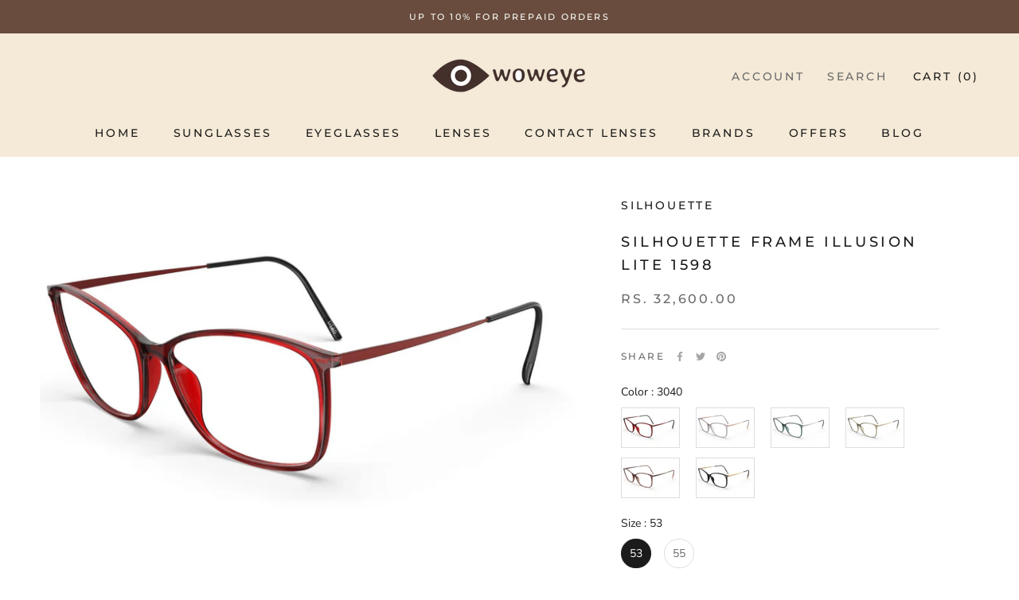

--- FILE ---
content_type: text/html; charset=utf-8
request_url: https://woweye.in/products/silhouette-frame-illusion-lite-1598
body_size: 48814
content:
<!doctype html>

<html class="no-js" lang="en">
  <head>
<script src='https://d24sh1msnqkirc.cloudfront.net/shopflo.bundle.js' async></script>

    <meta charset="utf-8">
    <meta http-equiv="X-UA-Compatible" content="IE=edge,chrome=1">
    <meta
      name="viewport"
      content="width=device-width, initial-scale=1.0, height=device-height, minimum-scale=1.0, maximum-scale=1.0"
    >
    <meta name="theme-color" content="">

    <title>
      Silhouette Frame Illusion Lite 1598
      
      
       &ndash; woweye
    </title><meta name="description" content="FRAME SHAPE : SQUARE FRAME COLOR : N.A LENS COLOR : CLEAR FRAME TYPE : FULL FRAME MATERIAL : SPX + HIGHTECH - TITANIUM GENDER : FEMALE BRIDGE : 14 TEMPLE : 135 SIZE : 53 Guaranteed Genuine Product Free shipping within India Shipping within 3/5 working days* Easy Return Policy* *T&amp;amp;C apply"><link rel="canonical" href="https://woweye.in/products/silhouette-frame-illusion-lite-1598"><link rel="shortcut icon" href="//woweye.in/cdn/shop/files/400_9ae8e063-b78b-4bbe-a4bd-204f3b622f76_96x.png?v=1726854604" type="image/png"><meta property="og:type" content="product">
  <meta property="og:title" content="Silhouette Frame Illusion Lite 1598"><meta property="og:image" content="http://woweye.in/cdn/shop/files/B13_c468e08c-8ca7-4aea-abd4-d977875343cc.png?v=1702917891">
    <meta property="og:image:secure_url" content="https://woweye.in/cdn/shop/files/B13_c468e08c-8ca7-4aea-abd4-d977875343cc.png?v=1702917891">
    <meta property="og:image:width" content="1500">
    <meta property="og:image:height" content="1000"><meta property="product:price:amount" content="32,600.00">
  <meta property="product:price:currency" content="INR"><meta property="og:description" content="FRAME SHAPE : SQUARE FRAME COLOR : N.A LENS COLOR : CLEAR FRAME TYPE : FULL FRAME MATERIAL : SPX + HIGHTECH - TITANIUM GENDER : FEMALE BRIDGE : 14 TEMPLE : 135 SIZE : 53 Guaranteed Genuine Product Free shipping within India Shipping within 3/5 working days* Easy Return Policy* *T&amp;amp;C apply"><meta property="og:url" content="https://woweye.in/products/silhouette-frame-illusion-lite-1598">
<meta property="og:site_name" content="woweye"><meta name="twitter:card" content="summary"><meta name="twitter:title" content="Silhouette Frame Illusion Lite 1598">
  <meta name="twitter:description" content="

FRAME SHAPE : SQUARE

FRAME COLOR : N.A

LENS COLOR : CLEAR

FRAME TYPE : FULL FRAME

MATERIAL : SPX + HIGHTECH - TITANIUM

GENDER : FEMALE

BRIDGE : 14

TEMPLE : 135

SIZE : 53
Guaranteed Genuine Product
Free shipping within India
Shipping within 3/5 working days*
Easy Return Policy*
*T&amp;amp;C apply
">
  <meta name="twitter:image" content="https://woweye.in/cdn/shop/files/B13_c468e08c-8ca7-4aea-abd4-d977875343cc_600x600_crop_center.png?v=1702917891">
    <style>
  @font-face {
  font-family: Montserrat;
  font-weight: 500;
  font-style: normal;
  font-display: fallback;
  src: url("//woweye.in/cdn/fonts/montserrat/montserrat_n5.07ef3781d9c78c8b93c98419da7ad4fbeebb6635.woff2") format("woff2"),
       url("//woweye.in/cdn/fonts/montserrat/montserrat_n5.adf9b4bd8b0e4f55a0b203cdd84512667e0d5e4d.woff") format("woff");
}

  @font-face {
  font-family: "Nunito Sans";
  font-weight: 400;
  font-style: normal;
  font-display: fallback;
  src: url("//woweye.in/cdn/fonts/nunito_sans/nunitosans_n4.0276fe080df0ca4e6a22d9cb55aed3ed5ba6b1da.woff2") format("woff2"),
       url("//woweye.in/cdn/fonts/nunito_sans/nunitosans_n4.b4964bee2f5e7fd9c3826447e73afe2baad607b7.woff") format("woff");
}


  @font-face {
  font-family: "Nunito Sans";
  font-weight: 700;
  font-style: normal;
  font-display: fallback;
  src: url("//woweye.in/cdn/fonts/nunito_sans/nunitosans_n7.25d963ed46da26098ebeab731e90d8802d989fa5.woff2") format("woff2"),
       url("//woweye.in/cdn/fonts/nunito_sans/nunitosans_n7.d32e3219b3d2ec82285d3027bd673efc61a996c8.woff") format("woff");
}

  @font-face {
  font-family: "Nunito Sans";
  font-weight: 400;
  font-style: italic;
  font-display: fallback;
  src: url("//woweye.in/cdn/fonts/nunito_sans/nunitosans_i4.6e408730afac1484cf297c30b0e67c86d17fc586.woff2") format("woff2"),
       url("//woweye.in/cdn/fonts/nunito_sans/nunitosans_i4.c9b6dcbfa43622b39a5990002775a8381942ae38.woff") format("woff");
}

  @font-face {
  font-family: "Nunito Sans";
  font-weight: 700;
  font-style: italic;
  font-display: fallback;
  src: url("//woweye.in/cdn/fonts/nunito_sans/nunitosans_i7.8c1124729eec046a321e2424b2acf328c2c12139.woff2") format("woff2"),
       url("//woweye.in/cdn/fonts/nunito_sans/nunitosans_i7.af4cda04357273e0996d21184432bcb14651a64d.woff") format("woff");
}


  :root {
    --heading-font-family : Montserrat, sans-serif;
    --heading-font-weight : 500;
    --heading-font-style  : normal;

    --text-font-family : "Nunito Sans", sans-serif;
    --text-font-weight : 400;
    --text-font-style  : normal;

    --base-text-font-size   : 14px;
    --default-text-font-size: 14px;--background          : #ffffff;
    --background-rgb      : 255, 255, 255;
    --light-background    : #ffffff;
    --light-background-rgb: 255, 255, 255;
    --heading-color       : #1c1b1b;
    --text-color          : #1c1b1b;
    --text-color-rgb      : 28, 27, 27;
    --text-color-light    : #6a6a6a;
    --text-color-light-rgb: 106, 106, 106;
    --link-color          : #6a6a6a;
    --link-color-rgb      : 106, 106, 106;
    --border-color        : #dddddd;
    --border-color-rgb    : 221, 221, 221;

    --button-background    : #694c3d;
    --button-background-rgb: 105, 76, 61;
    --button-text-color    : #f4ead7;

    --header-background       : #ffffff;
    --header-heading-color    : #1c1b1b;
    --header-light-text-color : #6a6a6a;
    --header-border-color     : #dddddd;

    --footer-background    : #e0dbd5;
    --footer-text-color    : #6a6a6a;
    --footer-heading-color : #1c1b1b;
    --footer-border-color  : #cecac5;

    --navigation-background      : #1c1b1b;
    --navigation-background-rgb  : 28, 27, 27;
    --navigation-text-color      : #ffffff;
    --navigation-text-color-light: rgba(255, 255, 255, 0.5);
    --navigation-border-color    : rgba(255, 255, 255, 0.25);

    --newsletter-popup-background     : #1c1b1b;
    --newsletter-popup-text-color     : #ffffff;
    --newsletter-popup-text-color-rgb : 255, 255, 255;

    --secondary-elements-background       : #1c1b1b;
    --secondary-elements-background-rgb   : 28, 27, 27;
    --secondary-elements-text-color       : #ffffff;
    --secondary-elements-text-color-light : rgba(255, 255, 255, 0.5);
    --secondary-elements-border-color     : rgba(255, 255, 255, 0.25);

    --product-sale-price-color    : #f94c43;
    --product-sale-price-color-rgb: 249, 76, 67;
    --product-star-rating: #f6a429;

    /* Shopify related variables */
    --payment-terms-background-color: #ffffff;

    /* Products */

    --horizontal-spacing-four-products-per-row: 60px;
        --horizontal-spacing-two-products-per-row : 60px;

    --vertical-spacing-four-products-per-row: 60px;
        --vertical-spacing-two-products-per-row : 75px;

    /* Animation */
    --drawer-transition-timing: cubic-bezier(0.645, 0.045, 0.355, 1);
    --header-base-height: 80px; /* We set a default for browsers that do not support CSS variables */

    /* Cursors */
    --cursor-zoom-in-svg    : url(//woweye.in/cdn/shop/t/27/assets/cursor-zoom-in.svg?v=170532930330058140181727422588);
    --cursor-zoom-in-2x-svg : url(//woweye.in/cdn/shop/t/27/assets/cursor-zoom-in-2x.svg?v=56685658183649387561727422588);
  }
</style>

<script>
  // IE11 does not have support for CSS variables, so we have to polyfill them
  if (!(((window || {}).CSS || {}).supports && window.CSS.supports('(--a: 0)'))) {
    const script = document.createElement('script');
    script.type = 'text/javascript';
    script.src = 'https://cdn.jsdelivr.net/npm/css-vars-ponyfill@2';
    script.onload = function() {
      cssVars({});
    };

    document.getElementsByTagName('head')[0].appendChild(script);
  }
</script>

    <script>window.performance && window.performance.mark && window.performance.mark('shopify.content_for_header.start');</script><meta name="google-site-verification" content="-Mer9A--CgRnjhOkvbY34K2Rq1SrIQrq9n5ZRwC-F9c">
<meta id="shopify-digital-wallet" name="shopify-digital-wallet" content="/62728569054/digital_wallets/dialog">
<meta id="in-context-paypal-metadata" data-shop-id="62728569054" data-venmo-supported="false" data-environment="production" data-locale="en_US" data-paypal-v4="true" data-currency="INR">
<link rel="alternate" type="application/json+oembed" href="https://woweye.in/products/silhouette-frame-illusion-lite-1598.oembed">
<script async="async" src="/checkouts/internal/preloads.js?locale=en-IN"></script>
<script id="shopify-features" type="application/json">{"accessToken":"2bae7bf997a68961218f33546497557e","betas":["rich-media-storefront-analytics"],"domain":"woweye.in","predictiveSearch":true,"shopId":62728569054,"locale":"en"}</script>
<script>var Shopify = Shopify || {};
Shopify.shop = "woweyeindia.myshopify.com";
Shopify.locale = "en";
Shopify.currency = {"active":"INR","rate":"1.0"};
Shopify.country = "IN";
Shopify.theme = {"name":"Shopflo X woweye ~27\/09\/2024","id":144113434846,"schema_name":"Prestige","schema_version":"5.7.1","theme_store_id":null,"role":"main"};
Shopify.theme.handle = "null";
Shopify.theme.style = {"id":null,"handle":null};
Shopify.cdnHost = "woweye.in/cdn";
Shopify.routes = Shopify.routes || {};
Shopify.routes.root = "/";</script>
<script type="module">!function(o){(o.Shopify=o.Shopify||{}).modules=!0}(window);</script>
<script>!function(o){function n(){var o=[];function n(){o.push(Array.prototype.slice.apply(arguments))}return n.q=o,n}var t=o.Shopify=o.Shopify||{};t.loadFeatures=n(),t.autoloadFeatures=n()}(window);</script>
<script id="shop-js-analytics" type="application/json">{"pageType":"product"}</script>
<script defer="defer" async type="module" src="//woweye.in/cdn/shopifycloud/shop-js/modules/v2/client.init-shop-cart-sync_BN7fPSNr.en.esm.js"></script>
<script defer="defer" async type="module" src="//woweye.in/cdn/shopifycloud/shop-js/modules/v2/chunk.common_Cbph3Kss.esm.js"></script>
<script defer="defer" async type="module" src="//woweye.in/cdn/shopifycloud/shop-js/modules/v2/chunk.modal_DKumMAJ1.esm.js"></script>
<script type="module">
  await import("//woweye.in/cdn/shopifycloud/shop-js/modules/v2/client.init-shop-cart-sync_BN7fPSNr.en.esm.js");
await import("//woweye.in/cdn/shopifycloud/shop-js/modules/v2/chunk.common_Cbph3Kss.esm.js");
await import("//woweye.in/cdn/shopifycloud/shop-js/modules/v2/chunk.modal_DKumMAJ1.esm.js");

  window.Shopify.SignInWithShop?.initShopCartSync?.({"fedCMEnabled":true,"windoidEnabled":true});

</script>
<script>(function() {
  var isLoaded = false;
  function asyncLoad() {
    if (isLoaded) return;
    isLoaded = true;
    var urls = ["https:\/\/cdn.shopify.com\/s\/files\/1\/0683\/1371\/0892\/files\/splmn-shopify-prod-August-31.min.js?v=1693985059\u0026shop=woweyeindia.myshopify.com","https:\/\/convert.shipway.com\/dashboard\/js\/shpwidget.js?shop=woweyeindia.myshopify.com","https:\/\/sr-cdn.shiprocket.in\/sr-promise\/static\/uc.js?channel_id=4\u0026sr_company_id=1120843\u0026shop=woweyeindia.myshopify.com","https:\/\/sr-cdn.shiprocket.in\/sr-promise\/static\/uc.js?channel_id=4\u0026sr_company_id=5382412\u0026shop=woweyeindia.myshopify.com"];
    for (var i = 0; i < urls.length; i++) {
      var s = document.createElement('script');
      s.type = 'text/javascript';
      s.async = true;
      s.src = urls[i];
      var x = document.getElementsByTagName('script')[0];
      x.parentNode.insertBefore(s, x);
    }
  };
  if(window.attachEvent) {
    window.attachEvent('onload', asyncLoad);
  } else {
    window.addEventListener('load', asyncLoad, false);
  }
})();</script>
<script id="__st">var __st={"a":62728569054,"offset":19800,"reqid":"a2b1f7ef-a786-49c2-8f7d-9327424bb1d9-1769807406","pageurl":"woweye.in\/products\/silhouette-frame-illusion-lite-1598","u":"64432a65a1f8","p":"product","rtyp":"product","rid":8238160412894};</script>
<script>window.ShopifyPaypalV4VisibilityTracking = true;</script>
<script id="captcha-bootstrap">!function(){'use strict';const t='contact',e='account',n='new_comment',o=[[t,t],['blogs',n],['comments',n],[t,'customer']],c=[[e,'customer_login'],[e,'guest_login'],[e,'recover_customer_password'],[e,'create_customer']],r=t=>t.map((([t,e])=>`form[action*='/${t}']:not([data-nocaptcha='true']) input[name='form_type'][value='${e}']`)).join(','),a=t=>()=>t?[...document.querySelectorAll(t)].map((t=>t.form)):[];function s(){const t=[...o],e=r(t);return a(e)}const i='password',u='form_key',d=['recaptcha-v3-token','g-recaptcha-response','h-captcha-response',i],f=()=>{try{return window.sessionStorage}catch{return}},m='__shopify_v',_=t=>t.elements[u];function p(t,e,n=!1){try{const o=window.sessionStorage,c=JSON.parse(o.getItem(e)),{data:r}=function(t){const{data:e,action:n}=t;return t[m]||n?{data:e,action:n}:{data:t,action:n}}(c);for(const[e,n]of Object.entries(r))t.elements[e]&&(t.elements[e].value=n);n&&o.removeItem(e)}catch(o){console.error('form repopulation failed',{error:o})}}const l='form_type',E='cptcha';function T(t){t.dataset[E]=!0}const w=window,h=w.document,L='Shopify',v='ce_forms',y='captcha';let A=!1;((t,e)=>{const n=(g='f06e6c50-85a8-45c8-87d0-21a2b65856fe',I='https://cdn.shopify.com/shopifycloud/storefront-forms-hcaptcha/ce_storefront_forms_captcha_hcaptcha.v1.5.2.iife.js',D={infoText:'Protected by hCaptcha',privacyText:'Privacy',termsText:'Terms'},(t,e,n)=>{const o=w[L][v],c=o.bindForm;if(c)return c(t,g,e,D).then(n);var r;o.q.push([[t,g,e,D],n]),r=I,A||(h.body.append(Object.assign(h.createElement('script'),{id:'captcha-provider',async:!0,src:r})),A=!0)});var g,I,D;w[L]=w[L]||{},w[L][v]=w[L][v]||{},w[L][v].q=[],w[L][y]=w[L][y]||{},w[L][y].protect=function(t,e){n(t,void 0,e),T(t)},Object.freeze(w[L][y]),function(t,e,n,w,h,L){const[v,y,A,g]=function(t,e,n){const i=e?o:[],u=t?c:[],d=[...i,...u],f=r(d),m=r(i),_=r(d.filter((([t,e])=>n.includes(e))));return[a(f),a(m),a(_),s()]}(w,h,L),I=t=>{const e=t.target;return e instanceof HTMLFormElement?e:e&&e.form},D=t=>v().includes(t);t.addEventListener('submit',(t=>{const e=I(t);if(!e)return;const n=D(e)&&!e.dataset.hcaptchaBound&&!e.dataset.recaptchaBound,o=_(e),c=g().includes(e)&&(!o||!o.value);(n||c)&&t.preventDefault(),c&&!n&&(function(t){try{if(!f())return;!function(t){const e=f();if(!e)return;const n=_(t);if(!n)return;const o=n.value;o&&e.removeItem(o)}(t);const e=Array.from(Array(32),(()=>Math.random().toString(36)[2])).join('');!function(t,e){_(t)||t.append(Object.assign(document.createElement('input'),{type:'hidden',name:u})),t.elements[u].value=e}(t,e),function(t,e){const n=f();if(!n)return;const o=[...t.querySelectorAll(`input[type='${i}']`)].map((({name:t})=>t)),c=[...d,...o],r={};for(const[a,s]of new FormData(t).entries())c.includes(a)||(r[a]=s);n.setItem(e,JSON.stringify({[m]:1,action:t.action,data:r}))}(t,e)}catch(e){console.error('failed to persist form',e)}}(e),e.submit())}));const S=(t,e)=>{t&&!t.dataset[E]&&(n(t,e.some((e=>e===t))),T(t))};for(const o of['focusin','change'])t.addEventListener(o,(t=>{const e=I(t);D(e)&&S(e,y())}));const B=e.get('form_key'),M=e.get(l),P=B&&M;t.addEventListener('DOMContentLoaded',(()=>{const t=y();if(P)for(const e of t)e.elements[l].value===M&&p(e,B);[...new Set([...A(),...v().filter((t=>'true'===t.dataset.shopifyCaptcha))])].forEach((e=>S(e,t)))}))}(h,new URLSearchParams(w.location.search),n,t,e,['guest_login'])})(!0,!0)}();</script>
<script integrity="sha256-4kQ18oKyAcykRKYeNunJcIwy7WH5gtpwJnB7kiuLZ1E=" data-source-attribution="shopify.loadfeatures" defer="defer" src="//woweye.in/cdn/shopifycloud/storefront/assets/storefront/load_feature-a0a9edcb.js" crossorigin="anonymous"></script>
<script data-source-attribution="shopify.dynamic_checkout.dynamic.init">var Shopify=Shopify||{};Shopify.PaymentButton=Shopify.PaymentButton||{isStorefrontPortableWallets:!0,init:function(){window.Shopify.PaymentButton.init=function(){};var t=document.createElement("script");t.src="https://woweye.in/cdn/shopifycloud/portable-wallets/latest/portable-wallets.en.js",t.type="module",document.head.appendChild(t)}};
</script>
<script data-source-attribution="shopify.dynamic_checkout.buyer_consent">
  function portableWalletsHideBuyerConsent(e){var t=document.getElementById("shopify-buyer-consent"),n=document.getElementById("shopify-subscription-policy-button");t&&n&&(t.classList.add("hidden"),t.setAttribute("aria-hidden","true"),n.removeEventListener("click",e))}function portableWalletsShowBuyerConsent(e){var t=document.getElementById("shopify-buyer-consent"),n=document.getElementById("shopify-subscription-policy-button");t&&n&&(t.classList.remove("hidden"),t.removeAttribute("aria-hidden"),n.addEventListener("click",e))}window.Shopify?.PaymentButton&&(window.Shopify.PaymentButton.hideBuyerConsent=portableWalletsHideBuyerConsent,window.Shopify.PaymentButton.showBuyerConsent=portableWalletsShowBuyerConsent);
</script>
<script>
  function portableWalletsCleanup(e){e&&e.src&&console.error("Failed to load portable wallets script "+e.src);var t=document.querySelectorAll("shopify-accelerated-checkout .shopify-payment-button__skeleton, shopify-accelerated-checkout-cart .wallet-cart-button__skeleton"),e=document.getElementById("shopify-buyer-consent");for(let e=0;e<t.length;e++)t[e].remove();e&&e.remove()}function portableWalletsNotLoadedAsModule(e){e instanceof ErrorEvent&&"string"==typeof e.message&&e.message.includes("import.meta")&&"string"==typeof e.filename&&e.filename.includes("portable-wallets")&&(window.removeEventListener("error",portableWalletsNotLoadedAsModule),window.Shopify.PaymentButton.failedToLoad=e,"loading"===document.readyState?document.addEventListener("DOMContentLoaded",window.Shopify.PaymentButton.init):window.Shopify.PaymentButton.init())}window.addEventListener("error",portableWalletsNotLoadedAsModule);
</script>

<script type="module" src="https://woweye.in/cdn/shopifycloud/portable-wallets/latest/portable-wallets.en.js" onError="portableWalletsCleanup(this)" crossorigin="anonymous"></script>
<script nomodule>
  document.addEventListener("DOMContentLoaded", portableWalletsCleanup);
</script>

<script id='scb4127' type='text/javascript' async='' src='https://woweye.in/cdn/shopifycloud/privacy-banner/storefront-banner.js'></script><link id="shopify-accelerated-checkout-styles" rel="stylesheet" media="screen" href="https://woweye.in/cdn/shopifycloud/portable-wallets/latest/accelerated-checkout-backwards-compat.css" crossorigin="anonymous">
<style id="shopify-accelerated-checkout-cart">
        #shopify-buyer-consent {
  margin-top: 1em;
  display: inline-block;
  width: 100%;
}

#shopify-buyer-consent.hidden {
  display: none;
}

#shopify-subscription-policy-button {
  background: none;
  border: none;
  padding: 0;
  text-decoration: underline;
  font-size: inherit;
  cursor: pointer;
}

#shopify-subscription-policy-button::before {
  box-shadow: none;
}

      </style>

<script>window.performance && window.performance.mark && window.performance.mark('shopify.content_for_header.end');</script>

    <link rel="stylesheet" href="//woweye.in/cdn/shop/t/27/assets/theme.css?v=115198033186830891981727422588">

     <style> #flo-cart-overlay-div { z-index: auto !important; }  </style>
    <!-- Custom css Manually -->
    <link href="//woweye.in/cdn/shop/t/27/assets/custom-file.css?v=52975771158917856421737544017" rel="stylesheet" type="text/css" media="all" />

    <!-- Google tag (gtag.js) -->
    <script async src="https://www.googletagmanager.com/gtag/js?id=G-LDLD4NTJFC"></script>
    <script>
      window.dataLayer = window.dataLayer || [];
      function gtag(){dataLayer.push(arguments);}
      gtag('js', new Date());

      gtag('config', 'G-LDLD4NTJFC');
    </script>


     <script src='https://bridge.shopflo.com/js/shopflo.bundle.js' async></script> 

    <!-- Google Tag Manager -->
    <script>
      (function(w,d,s,l,i){w[l]=w[l]||[];w[l].push({'gtm.start':
      new Date().getTime(),event:'gtm.js'});var f=d.getElementsByTagName(s)[0],
      j=d.createElement(s),dl=l!='dataLayer'?'&l='+l:'';j.async=true;j.src=
      'https://www.googletagmanager.com/gtm.js?id='+i+dl;f.parentNode.insertBefore(j,f);
      })(window,document,'script','dataLayer','GTM-55TVZB6');
    </script>
    <!-- End Google Tag Manager -->

    <!-- Global site tag (gtag.js) - Google Ads: 10862809278 -->
    <script async src="https://www.googletagmanager.com/gtag/js?id=AW-10862809278"></script>
    <script>
      window.dataLayer = window.dataLayer || [];
      function gtag(){dataLayer.push(arguments);}
      gtag('js', new Date());

      gtag('config', 'AW-10862809278');
    </script>

    <!--
      Event snippet for Purchase conversion page
      In your html page, add the snippet and call gtag_report_conversion when someone clicks on the chosen link or button.
    -->
    <script>
      function gtag_report_conversion(url) {
        var callback = function () {
          if (typeof(url) != 'undefined') {
            window.location = url;
          }
        };
        gtag('event', 'conversion', {
            'send_to': 'AW-10862809278/2rRgCPuw16kDEL6h5bso',
            'transaction_id': '',
            'event_callback': callback
        });
        return false;
      }
    </script>

    <!-- Global site tag (gtag.js) - Google Analytics -->
    <script async src="https://www.googletagmanager.com/gtag/js?id=G-Z1Q4BXH0KE"></script>
    <script>
      window.dataLayer = window.dataLayer || [];
      function gtag(){dataLayer.push(arguments);}
      gtag('js', new Date());

      gtag('config', 'G-Z1Q4BXH0KE');
    </script>

    <!-- Google Tag Manager (noscript) -->
    <noscript
      ><iframe
        src="https://www.googletagmanager.com/ns.html?id=GTM-55TVZB6"
        height="0"
        width="0"
        style="display:none;visibility:hidden"
      ></iframe
    ></noscript>
    <!-- End Google Tag Manager (noscript) -->

    <script
      src="https://code.jquery.com/jquery-3.6.0.min.js"
      integrity="sha256-/xUj+3OJU5yExlq6GSYGSHk7tPXikynS7ogEvDej/m4="
      crossorigin="anonymous"
    ></script>
    <script
      src="https://cdnjs.cloudflare.com/ajax/libs/slick-carousel/1.8.1/slick.min.js"
      integrity="sha512-XtmMtDEcNz2j7ekrtHvOVR4iwwaD6o/FUJe6+Zq+HgcCsk3kj4uSQQR8weQ2QVj1o0Pk6PwYLohm206ZzNfubg=="
      crossorigin="anonymous"
      referrerpolicy="no-referrer"
    ></script>
    <link
      rel="stylesheet"
      href="https://cdnjs.cloudflare.com/ajax/libs/slick-carousel/1.8.1/slick.css"
      integrity="sha512-wR4oNhLBHf7smjy0K4oqzdWumd+r5/+6QO/vDda76MW5iug4PT7v86FoEkySIJft3XA0Ae6axhIvHrqwm793Nw=="
      crossorigin="anonymous"
      referrerpolicy="no-referrer"
    >
    <link
      rel="stylesheet"
      href="https://cdnjs.cloudflare.com/ajax/libs/slick-carousel/1.8.1/slick-theme.css"
      integrity="sha512-6lLUdeQ5uheMFbWm3CP271l14RsX1xtx+J5x2yeIDkkiBpeVTNhTqijME7GgRKKi6hCqovwCoBTlRBEC20M8Mg=="
      crossorigin="anonymous"
      referrerpolicy="no-referrer"
    >

    <script>// This allows to expose several variables to the global scope, to be used in scripts
      window.theme = {
        pageType: "product",
        moneyFormat: "Rs. {{amount}}",
        moneyWithCurrencyFormat: "Rs. {{amount}}",
        currencyCodeEnabled: false,
        productImageSize: "natural",
        searchMode: "product,article",
        showPageTransition: false,
        showElementStaggering: true,
        showImageZooming: true
      };

      window.routes = {
        rootUrl: "\/",
        rootUrlWithoutSlash: '',
        cartUrl: "\/cart",
        cartAddUrl: "\/cart\/add",
        cartChangeUrl: "\/cart\/change",
        searchUrl: "\/search",
        productRecommendationsUrl: "\/recommendations\/products"
      };

      window.languages = {
        cartAddNote: "Add Order Note",
        cartEditNote: "Edit Order Note",
        productImageLoadingError: "This image could not be loaded. Please try to reload the page.",
        productFormAddToCart: "Add to cart",
        productFormUnavailable: "Unavailable",
        productFormSoldOut: "Sold Out",
        shippingEstimatorOneResult: "1 option available:",
        shippingEstimatorMoreResults: "{{count}} options available:",
        shippingEstimatorNoResults: "No shipping could be found"
      };

      window.lazySizesConfig = {
        loadHidden: false,
        hFac: 0.5,
        expFactor: 2,
        ricTimeout: 150,
        lazyClass: 'Image--lazyLoad',
        loadingClass: 'Image--lazyLoading',
        loadedClass: 'Image--lazyLoaded'
      };

      document.documentElement.className = document.documentElement.className.replace('no-js', 'js');
      document.documentElement.style.setProperty('--window-height', window.innerHeight + 'px');

      // We do a quick detection of some features (we could use Modernizr but for so little...)
      (function() {
        document.documentElement.className += ((window.CSS && window.CSS.supports('(position: sticky) or (position: -webkit-sticky)')) ? ' supports-sticky' : ' no-supports-sticky');
        document.documentElement.className += (window.matchMedia('(-moz-touch-enabled: 1), (hover: none)')).matches ? ' no-supports-hover' : ' supports-hover';
      }());

      
    </script>

    <script src="//woweye.in/cdn/shop/t/27/assets/lazysizes.min.js?v=174358363404432586981727422588" async></script><script src="//woweye.in/cdn/shop/t/27/assets/libs.min.js?v=26178543184394469741727422588" defer></script>
    <script src="//woweye.in/cdn/shop/t/27/assets/theme.js?v=95607616005167542951727677890" defer></script>
    <script src="//woweye.in/cdn/shop/t/27/assets/custom.js?v=183944157590872491501727422588" defer></script>

    <script>
      (function () {
        window.onpageshow = function() {
          if (window.theme.showPageTransition) {
            var pageTransition = document.querySelector('.PageTransition');

            if (pageTransition) {
              pageTransition.style.visibility = 'visible';
              pageTransition.style.opacity = '0';
            }
          }

          // When the page is loaded from the cache, we have to reload the cart content
          document.documentElement.dispatchEvent(new CustomEvent('cart:refresh', {
            bubbles: true
          }));
        };
      })();
    </script>

    
  <script type="application/ld+json">
  {
    "@context": "http://schema.org",
    "@type": "Product",
    "offers": [{
          "@type": "Offer",
          "name": "3040 \/ 53",
          "availability":"https://schema.org/InStock",
          "price": 32600.0,
          "priceCurrency": "INR",
          "priceValidUntil": "2026-02-10","url": "/products/silhouette-frame-illusion-lite-1598?variant=44612467294430"
        },
{
          "@type": "Offer",
          "name": "3040 \/ 55",
          "availability":"https://schema.org/InStock",
          "price": 32600.0,
          "priceCurrency": "INR",
          "priceValidUntil": "2026-02-10","url": "/products/silhouette-frame-illusion-lite-1598?variant=44612467327198"
        },
{
          "@type": "Offer",
          "name": "4030 \/ 53",
          "availability":"https://schema.org/InStock",
          "price": 32600.0,
          "priceCurrency": "INR",
          "priceValidUntil": "2026-02-10","url": "/products/silhouette-frame-illusion-lite-1598?variant=44612467359966"
        },
{
          "@type": "Offer",
          "name": "4030 \/ 55",
          "availability":"https://schema.org/InStock",
          "price": 32600.0,
          "priceCurrency": "INR",
          "priceValidUntil": "2026-02-10","url": "/products/silhouette-frame-illusion-lite-1598?variant=44612467392734"
        },
{
          "@type": "Offer",
          "name": "5000 \/ 53",
          "availability":"https://schema.org/InStock",
          "price": 32600.0,
          "priceCurrency": "INR",
          "priceValidUntil": "2026-02-10","url": "/products/silhouette-frame-illusion-lite-1598?variant=44612467425502"
        },
{
          "@type": "Offer",
          "name": "5000 \/ 55",
          "availability":"https://schema.org/InStock",
          "price": 32600.0,
          "priceCurrency": "INR",
          "priceValidUntil": "2026-02-10","url": "/products/silhouette-frame-illusion-lite-1598?variant=44612467458270"
        },
{
          "@type": "Offer",
          "name": "5540 \/ 53",
          "availability":"https://schema.org/InStock",
          "price": 32600.0,
          "priceCurrency": "INR",
          "priceValidUntil": "2026-02-10","url": "/products/silhouette-frame-illusion-lite-1598?variant=44612467491038"
        },
{
          "@type": "Offer",
          "name": "5540 \/ 55",
          "availability":"https://schema.org/InStock",
          "price": 32600.0,
          "priceCurrency": "INR",
          "priceValidUntil": "2026-02-10","url": "/products/silhouette-frame-illusion-lite-1598?variant=44612467523806"
        },
{
          "@type": "Offer",
          "name": "6040 \/ 53",
          "availability":"https://schema.org/InStock",
          "price": 32600.0,
          "priceCurrency": "INR",
          "priceValidUntil": "2026-02-10","url": "/products/silhouette-frame-illusion-lite-1598?variant=44612470407390"
        },
{
          "@type": "Offer",
          "name": "6040 \/ 55",
          "availability":"https://schema.org/InStock",
          "price": 32600.0,
          "priceCurrency": "INR",
          "priceValidUntil": "2026-02-10","url": "/products/silhouette-frame-illusion-lite-1598?variant=44612470440158"
        },
{
          "@type": "Offer",
          "name": "9030 \/ 53",
          "availability":"https://schema.org/InStock",
          "price": 32600.0,
          "priceCurrency": "INR",
          "priceValidUntil": "2026-02-10","url": "/products/silhouette-frame-illusion-lite-1598?variant=44612470472926"
        },
{
          "@type": "Offer",
          "name": "9030 \/ 55",
          "availability":"https://schema.org/InStock",
          "price": 32600.0,
          "priceCurrency": "INR",
          "priceValidUntil": "2026-02-10","url": "/products/silhouette-frame-illusion-lite-1598?variant=44612470505694"
        }
],
      "gtin12": "888465438480",
      "productId": "888465438480",
    "brand": {
      "name": "Silhouette"
    },
    "name": "Silhouette Frame Illusion Lite 1598",
    "description": "\n\nFRAME SHAPE : SQUARE\n\nFRAME COLOR : N.A\n\nLENS COLOR : CLEAR\n\nFRAME TYPE : FULL FRAME\n\nMATERIAL : SPX + HIGHTECH - TITANIUM\n\nGENDER : FEMALE\n\nBRIDGE : 14\n\nTEMPLE : 135\n\nSIZE : 53\nGuaranteed Genuine Product\nFree shipping within India\nShipping within 3\/5 working days*\nEasy Return Policy*\n*T\u0026amp;C apply\n",
    "category": "Eyeglasses",
    "url": "/products/silhouette-frame-illusion-lite-1598",
    "sku": null,
    "image": {
      "@type": "ImageObject",
      "url": "https://woweye.in/cdn/shop/files/B13_c468e08c-8ca7-4aea-abd4-d977875343cc_1024x.png?v=1702917891",
      "image": "https://woweye.in/cdn/shop/files/B13_c468e08c-8ca7-4aea-abd4-d977875343cc_1024x.png?v=1702917891",
      "name": "Silhouette Frame Illusion Lite 1598",
      "width": "1024",
      "height": "1024"
    }
  }
  </script>



  <script type="application/ld+json">
  {
    "@context": "http://schema.org",
    "@type": "BreadcrumbList",
  "itemListElement": [{
      "@type": "ListItem",
      "position": 1,
      "name": "Home",
      "item": "https://woweye.in"
    },{
          "@type": "ListItem",
          "position": 2,
          "name": "Silhouette Frame Illusion Lite 1598",
          "item": "https://woweye.in/products/silhouette-frame-illusion-lite-1598"
        }]
  }
  </script>

  <!-- Meta Pixel Code -->
<script>
!function(f,b,e,v,n,t,s)
{if(f.fbq)return;n=f.fbq=function(){n.callMethod?
n.callMethod.apply(n,arguments):n.queue.push(arguments)};
if(!f._fbq)f._fbq=n;n.push=n;n.loaded=!0;n.version='2.0';
n.queue=[];t=b.createElement(e);t.async=!0;
t.src=v;s=b.getElementsByTagName(e)[0];
s.parentNode.insertBefore(t,s)}(window, document,'script',
'https://connect.facebook.net/en_US/fbevents.js');
fbq('init', '498917711569052');
fbq('track', 'PageView');
</script>
<noscript><img height="1" width="1" style="display:none"
src="https://www.facebook.com/tr?id=498917711569052&ev=PageView&noscript=1"
/></noscript>
<!-- End Meta Pixel Code -->
  <!-- BEGIN app block: shopify://apps/judge-me-reviews/blocks/judgeme_core/61ccd3b1-a9f2-4160-9fe9-4fec8413e5d8 --><!-- Start of Judge.me Core -->






<link rel="dns-prefetch" href="https://cdnwidget.judge.me">
<link rel="dns-prefetch" href="https://cdn.judge.me">
<link rel="dns-prefetch" href="https://cdn1.judge.me">
<link rel="dns-prefetch" href="https://api.judge.me">

<script data-cfasync='false' class='jdgm-settings-script'>window.jdgmSettings={"pagination":5,"disable_web_reviews":false,"badge_no_review_text":"No reviews","badge_n_reviews_text":"{{ n }} review/reviews","badge_star_color":"#694c3d","hide_badge_preview_if_no_reviews":true,"badge_hide_text":true,"enforce_center_preview_badge":false,"widget_title":"Customer Reviews","widget_open_form_text":"Write a review","widget_close_form_text":"Cancel review","widget_refresh_page_text":"Refresh page","widget_summary_text":"Based on {{ number_of_reviews }} review/reviews","widget_no_review_text":"Be the first to write a review","widget_name_field_text":"Display name","widget_verified_name_field_text":"Verified Name (public)","widget_name_placeholder_text":"Display name","widget_required_field_error_text":"This field is required.","widget_email_field_text":"Email address","widget_verified_email_field_text":"Verified Email (private, can not be edited)","widget_email_placeholder_text":"Your email address","widget_email_field_error_text":"Please enter a valid email address.","widget_rating_field_text":"Rating","widget_review_title_field_text":"Review Title","widget_review_title_placeholder_text":"Give your review a title","widget_review_body_field_text":"Review content","widget_review_body_placeholder_text":"Start writing here...","widget_pictures_field_text":"Picture/Video (optional)","widget_submit_review_text":"Submit Review","widget_submit_verified_review_text":"Submit Verified Review","widget_submit_success_msg_with_auto_publish":"Thank you! Please refresh the page in a few moments to see your review. You can remove or edit your review by logging into \u003ca href='https://judge.me/login' target='_blank' rel='nofollow noopener'\u003eJudge.me\u003c/a\u003e","widget_submit_success_msg_no_auto_publish":"Thank you! Your review will be published as soon as it is approved by the shop admin. You can remove or edit your review by logging into \u003ca href='https://judge.me/login' target='_blank' rel='nofollow noopener'\u003eJudge.me\u003c/a\u003e","widget_show_default_reviews_out_of_total_text":"Showing {{ n_reviews_shown }} out of {{ n_reviews }} reviews.","widget_show_all_link_text":"Show all","widget_show_less_link_text":"Show less","widget_author_said_text":"{{ reviewer_name }} said:","widget_days_text":"{{ n }} days ago","widget_weeks_text":"{{ n }} week/weeks ago","widget_months_text":"{{ n }} month/months ago","widget_years_text":"{{ n }} year/years ago","widget_yesterday_text":"Yesterday","widget_today_text":"Today","widget_replied_text":"\u003e\u003e {{ shop_name }} replied:","widget_read_more_text":"Read more","widget_reviewer_name_as_initial":"","widget_rating_filter_color":"","widget_rating_filter_see_all_text":"See all reviews","widget_sorting_most_recent_text":"Most Recent","widget_sorting_highest_rating_text":"Highest Rating","widget_sorting_lowest_rating_text":"Lowest Rating","widget_sorting_with_pictures_text":"Only Pictures","widget_sorting_most_helpful_text":"Most Helpful","widget_open_question_form_text":"Ask a question","widget_reviews_subtab_text":"Reviews","widget_questions_subtab_text":"Questions","widget_question_label_text":"Question","widget_answer_label_text":"Answer","widget_question_placeholder_text":"Write your question here","widget_submit_question_text":"Submit Question","widget_question_submit_success_text":"Thank you for your question! We will notify you once it gets answered.","widget_star_color":"#694c3d","verified_badge_text":"Verified","verified_badge_bg_color":"","verified_badge_text_color":"","verified_badge_placement":"left-of-reviewer-name","widget_review_max_height":"","widget_hide_border":false,"widget_social_share":false,"widget_thumb":false,"widget_review_location_show":false,"widget_location_format":"country_iso_code","all_reviews_include_out_of_store_products":true,"all_reviews_out_of_store_text":"(out of store)","all_reviews_pagination":100,"all_reviews_product_name_prefix_text":"about","enable_review_pictures":true,"enable_question_anwser":false,"widget_theme":"","review_date_format":"mm/dd/yyyy","default_sort_method":"most-recent","widget_product_reviews_subtab_text":"Product Reviews","widget_shop_reviews_subtab_text":"Shop Reviews","widget_other_products_reviews_text":"Reviews for other products","widget_store_reviews_subtab_text":"Store reviews","widget_no_store_reviews_text":"This store hasn't received any reviews yet","widget_web_restriction_product_reviews_text":"This product hasn't received any reviews yet","widget_no_items_text":"No items found","widget_show_more_text":"Show more","widget_write_a_store_review_text":"Write a Store Review","widget_other_languages_heading":"Reviews in Other Languages","widget_translate_review_text":"Translate review to {{ language }}","widget_translating_review_text":"Translating...","widget_show_original_translation_text":"Show original ({{ language }})","widget_translate_review_failed_text":"Review couldn't be translated.","widget_translate_review_retry_text":"Retry","widget_translate_review_try_again_later_text":"Try again later","show_product_url_for_grouped_product":false,"widget_sorting_pictures_first_text":"Pictures First","show_pictures_on_all_rev_page_mobile":false,"show_pictures_on_all_rev_page_desktop":false,"floating_tab_hide_mobile_install_preference":false,"floating_tab_button_name":"★ Reviews","floating_tab_title":"Let customers speak for us","floating_tab_button_color":"","floating_tab_button_background_color":"","floating_tab_url":"","floating_tab_url_enabled":false,"floating_tab_tab_style":"text","all_reviews_text_badge_text":"Customers rate us 5/5 based on 2 reviews.","all_reviews_text_badge_text_branded_style":"Customers rate us 5/5 based on 2 reviews.","is_all_reviews_text_badge_a_link":false,"show_stars_for_all_reviews_text_badge":false,"all_reviews_text_badge_url":"","all_reviews_text_style":"branded","all_reviews_text_color_style":"monochromatic_version","all_reviews_text_color":"#694c3d","all_reviews_text_show_jm_brand":false,"featured_carousel_show_header":true,"featured_carousel_title":"Let customers speak for us","testimonials_carousel_title":"Customers are saying","videos_carousel_title":"Real customer stories","cards_carousel_title":"Customers are saying","featured_carousel_count_text":"from {{ n }} reviews","featured_carousel_add_link_to_all_reviews_page":false,"featured_carousel_url":"","featured_carousel_show_images":true,"featured_carousel_autoslide_interval":5,"featured_carousel_arrows_on_the_sides":false,"featured_carousel_height":250,"featured_carousel_width":80,"featured_carousel_image_size":0,"featured_carousel_image_height":250,"featured_carousel_arrow_color":"#694C3D","verified_count_badge_style":"branded","verified_count_badge_orientation":"horizontal","verified_count_badge_color_style":"judgeme_brand_color","verified_count_badge_color":"#108474","is_verified_count_badge_a_link":false,"verified_count_badge_url":"","verified_count_badge_show_jm_brand":true,"widget_rating_preset_default":5,"widget_first_sub_tab":"product-reviews","widget_show_histogram":true,"widget_histogram_use_custom_color":false,"widget_pagination_use_custom_color":false,"widget_star_use_custom_color":false,"widget_verified_badge_use_custom_color":false,"widget_write_review_use_custom_color":false,"picture_reminder_submit_button":"Upload Pictures","enable_review_videos":false,"mute_video_by_default":false,"widget_sorting_videos_first_text":"Videos First","widget_review_pending_text":"Pending","featured_carousel_items_for_large_screen":3,"social_share_options_order":"Facebook,Twitter","remove_microdata_snippet":true,"disable_json_ld":false,"enable_json_ld_products":false,"preview_badge_show_question_text":false,"preview_badge_no_question_text":"No questions","preview_badge_n_question_text":"{{ number_of_questions }} question/questions","qa_badge_show_icon":false,"qa_badge_icon_color":"#694c3d","qa_badge_position":"below","remove_judgeme_branding":false,"widget_add_search_bar":false,"widget_search_bar_placeholder":"Search","widget_sorting_verified_only_text":"Verified only","featured_carousel_theme":"vertical","featured_carousel_show_rating":true,"featured_carousel_show_title":true,"featured_carousel_show_body":true,"featured_carousel_show_date":false,"featured_carousel_show_reviewer":true,"featured_carousel_show_product":false,"featured_carousel_header_background_color":"#694C3D","featured_carousel_header_text_color":"#ffffff","featured_carousel_name_product_separator":"reviewed","featured_carousel_full_star_background":"#108474","featured_carousel_empty_star_background":"#dadada","featured_carousel_vertical_theme_background":"#f9fafb","featured_carousel_verified_badge_enable":true,"featured_carousel_verified_badge_color":"#108474","featured_carousel_border_style":"round","featured_carousel_review_line_length_limit":3,"featured_carousel_more_reviews_button_text":"Read more reviews","featured_carousel_view_product_button_text":"View product","all_reviews_page_load_reviews_on":"scroll","all_reviews_page_load_more_text":"Load More Reviews","disable_fb_tab_reviews":false,"enable_ajax_cdn_cache":false,"widget_advanced_speed_features":5,"widget_public_name_text":"displayed publicly like","default_reviewer_name":"John Smith","default_reviewer_name_has_non_latin":true,"widget_reviewer_anonymous":"Anonymous","medals_widget_title":"Judge.me Review Medals","medals_widget_background_color":"#f9fafb","medals_widget_position":"footer_all_pages","medals_widget_border_color":"#f9fafb","medals_widget_verified_text_position":"left","medals_widget_use_monochromatic_version":false,"medals_widget_elements_color":"#108474","show_reviewer_avatar":true,"widget_invalid_yt_video_url_error_text":"Not a YouTube video URL","widget_max_length_field_error_text":"Please enter no more than {0} characters.","widget_show_country_flag":false,"widget_show_collected_via_shop_app":true,"widget_verified_by_shop_badge_style":"light","widget_verified_by_shop_text":"Verified by Shop","widget_show_photo_gallery":false,"widget_load_with_code_splitting":true,"widget_ugc_install_preference":false,"widget_ugc_title":"Made by us, Shared by you","widget_ugc_subtitle":"Tag us to see your picture featured in our page","widget_ugc_arrows_color":"#ffffff","widget_ugc_primary_button_text":"Buy Now","widget_ugc_primary_button_background_color":"#108474","widget_ugc_primary_button_text_color":"#ffffff","widget_ugc_primary_button_border_width":"0","widget_ugc_primary_button_border_style":"none","widget_ugc_primary_button_border_color":"#108474","widget_ugc_primary_button_border_radius":"25","widget_ugc_secondary_button_text":"Load More","widget_ugc_secondary_button_background_color":"#ffffff","widget_ugc_secondary_button_text_color":"#108474","widget_ugc_secondary_button_border_width":"2","widget_ugc_secondary_button_border_style":"solid","widget_ugc_secondary_button_border_color":"#108474","widget_ugc_secondary_button_border_radius":"25","widget_ugc_reviews_button_text":"View Reviews","widget_ugc_reviews_button_background_color":"#ffffff","widget_ugc_reviews_button_text_color":"#108474","widget_ugc_reviews_button_border_width":"2","widget_ugc_reviews_button_border_style":"solid","widget_ugc_reviews_button_border_color":"#108474","widget_ugc_reviews_button_border_radius":"25","widget_ugc_reviews_button_link_to":"judgeme-reviews-page","widget_ugc_show_post_date":true,"widget_ugc_max_width":"800","widget_rating_metafield_value_type":true,"widget_primary_color":"#694c3d","widget_enable_secondary_color":false,"widget_secondary_color":"#edf5f5","widget_summary_average_rating_text":"{{ average_rating }} out of 5","widget_media_grid_title":"Customer photos \u0026 videos","widget_media_grid_see_more_text":"See more","widget_round_style":false,"widget_show_product_medals":true,"widget_verified_by_judgeme_text":"Verified by Judge.me","widget_show_store_medals":true,"widget_verified_by_judgeme_text_in_store_medals":"Verified by Judge.me","widget_media_field_exceed_quantity_message":"Sorry, we can only accept {{ max_media }} for one review.","widget_media_field_exceed_limit_message":"{{ file_name }} is too large, please select a {{ media_type }} less than {{ size_limit }}MB.","widget_review_submitted_text":"Review Submitted!","widget_question_submitted_text":"Question Submitted!","widget_close_form_text_question":"Cancel","widget_write_your_answer_here_text":"Write your answer here","widget_enabled_branded_link":true,"widget_show_collected_by_judgeme":true,"widget_reviewer_name_color":"","widget_write_review_text_color":"","widget_write_review_bg_color":"","widget_collected_by_judgeme_text":"collected by Judge.me","widget_pagination_type":"standard","widget_load_more_text":"Load More","widget_load_more_color":"#108474","widget_full_review_text":"Full Review","widget_read_more_reviews_text":"Read More Reviews","widget_read_questions_text":"Read Questions","widget_questions_and_answers_text":"Questions \u0026 Answers","widget_verified_by_text":"Verified by","widget_verified_text":"Verified","widget_number_of_reviews_text":"{{ number_of_reviews }} reviews","widget_back_button_text":"Back","widget_next_button_text":"Next","widget_custom_forms_filter_button":"Filters","custom_forms_style":"horizontal","widget_show_review_information":false,"how_reviews_are_collected":"How reviews are collected?","widget_show_review_keywords":false,"widget_gdpr_statement":"How we use your data: We'll only contact you about the review you left, and only if necessary. By submitting your review, you agree to Judge.me's \u003ca href='https://judge.me/terms' target='_blank' rel='nofollow noopener'\u003eterms\u003c/a\u003e, \u003ca href='https://judge.me/privacy' target='_blank' rel='nofollow noopener'\u003eprivacy\u003c/a\u003e and \u003ca href='https://judge.me/content-policy' target='_blank' rel='nofollow noopener'\u003econtent\u003c/a\u003e policies.","widget_multilingual_sorting_enabled":false,"widget_translate_review_content_enabled":false,"widget_translate_review_content_method":"manual","popup_widget_review_selection":"automatically_with_pictures","popup_widget_round_border_style":true,"popup_widget_show_title":true,"popup_widget_show_body":true,"popup_widget_show_reviewer":false,"popup_widget_show_product":true,"popup_widget_show_pictures":true,"popup_widget_use_review_picture":true,"popup_widget_show_on_home_page":true,"popup_widget_show_on_product_page":true,"popup_widget_show_on_collection_page":true,"popup_widget_show_on_cart_page":true,"popup_widget_position":"bottom_left","popup_widget_first_review_delay":5,"popup_widget_duration":5,"popup_widget_interval":5,"popup_widget_review_count":5,"popup_widget_hide_on_mobile":true,"review_snippet_widget_round_border_style":true,"review_snippet_widget_card_color":"#FFFFFF","review_snippet_widget_slider_arrows_background_color":"#FFFFFF","review_snippet_widget_slider_arrows_color":"#000000","review_snippet_widget_star_color":"#108474","show_product_variant":false,"all_reviews_product_variant_label_text":"Variant: ","widget_show_verified_branding":false,"widget_ai_summary_title":"Customers say","widget_ai_summary_disclaimer":"AI-powered review summary based on recent customer reviews","widget_show_ai_summary":false,"widget_show_ai_summary_bg":false,"widget_show_review_title_input":true,"redirect_reviewers_invited_via_email":"external_form","request_store_review_after_product_review":true,"request_review_other_products_in_order":true,"review_form_color_scheme":"default","review_form_corner_style":"square","review_form_star_color":{},"review_form_text_color":"#333333","review_form_background_color":"#ffffff","review_form_field_background_color":"#fafafa","review_form_button_color":{},"review_form_button_text_color":"#ffffff","review_form_modal_overlay_color":"#000000","review_content_screen_title_text":"How would you rate this product?","review_content_introduction_text":"We would love it if you would share a bit about your experience.","store_review_form_title_text":"How would you rate this store?","store_review_form_introduction_text":"We would love it if you would share a bit about your experience.","show_review_guidance_text":true,"one_star_review_guidance_text":"Poor","five_star_review_guidance_text":"Great","customer_information_screen_title_text":"About you","customer_information_introduction_text":"Please tell us more about you.","custom_questions_screen_title_text":"Your experience in more detail","custom_questions_introduction_text":"Here are a few questions to help us understand more about your experience.","review_submitted_screen_title_text":"Thanks for your review!","review_submitted_screen_thank_you_text":"We are processing it and it will appear on the store soon.","review_submitted_screen_email_verification_text":"Please confirm your email by clicking the link we just sent you. This helps us keep reviews authentic.","review_submitted_request_store_review_text":"Would you like to share your experience of shopping with us?","review_submitted_review_other_products_text":"Would you like to review these products?","store_review_screen_title_text":"Would you like to share your experience of shopping with us?","store_review_introduction_text":"We value your feedback and use it to improve. Please share any thoughts or suggestions you have.","reviewer_media_screen_title_picture_text":"Share a picture","reviewer_media_introduction_picture_text":"Upload a photo to support your review.","reviewer_media_screen_title_video_text":"Share a video","reviewer_media_introduction_video_text":"Upload a video to support your review.","reviewer_media_screen_title_picture_or_video_text":"Share a picture or video","reviewer_media_introduction_picture_or_video_text":"Upload a photo or video to support your review.","reviewer_media_youtube_url_text":"Paste your Youtube URL here","advanced_settings_next_step_button_text":"Next","advanced_settings_close_review_button_text":"Close","modal_write_review_flow":false,"write_review_flow_required_text":"Required","write_review_flow_privacy_message_text":"We respect your privacy.","write_review_flow_anonymous_text":"Post review as anonymous","write_review_flow_visibility_text":"This won't be visible to other customers.","write_review_flow_multiple_selection_help_text":"Select as many as you like","write_review_flow_single_selection_help_text":"Select one option","write_review_flow_required_field_error_text":"This field is required","write_review_flow_invalid_email_error_text":"Please enter a valid email address","write_review_flow_max_length_error_text":"Max. {{ max_length }} characters.","write_review_flow_media_upload_text":"\u003cb\u003eClick to upload\u003c/b\u003e or drag and drop","write_review_flow_gdpr_statement":"We'll only contact you about your review if necessary. By submitting your review, you agree to our \u003ca href='https://judge.me/terms' target='_blank' rel='nofollow noopener'\u003eterms and conditions\u003c/a\u003e and \u003ca href='https://judge.me/privacy' target='_blank' rel='nofollow noopener'\u003eprivacy policy\u003c/a\u003e.","rating_only_reviews_enabled":false,"show_negative_reviews_help_screen":false,"new_review_flow_help_screen_rating_threshold":3,"negative_review_resolution_screen_title_text":"Tell us more","negative_review_resolution_text":"Your experience matters to us. If there were issues with your purchase, we're here to help. Feel free to reach out to us, we'd love the opportunity to make things right.","negative_review_resolution_button_text":"Contact us","negative_review_resolution_proceed_with_review_text":"Leave a review","negative_review_resolution_subject":"Issue with purchase from {{ shop_name }}.{{ order_name }}","preview_badge_collection_page_install_status":false,"widget_review_custom_css":"","preview_badge_custom_css":"","preview_badge_stars_count":"5-stars","featured_carousel_custom_css":"","floating_tab_custom_css":"","all_reviews_widget_custom_css":"","medals_widget_custom_css":"","verified_badge_custom_css":"","all_reviews_text_custom_css":"","transparency_badges_collected_via_store_invite":false,"transparency_badges_from_another_provider":false,"transparency_badges_collected_from_store_visitor":false,"transparency_badges_collected_by_verified_review_provider":false,"transparency_badges_earned_reward":false,"transparency_badges_collected_via_store_invite_text":"Review collected via store invitation","transparency_badges_from_another_provider_text":"Review collected from another provider","transparency_badges_collected_from_store_visitor_text":"Review collected from a store visitor","transparency_badges_written_in_google_text":"Review written in Google","transparency_badges_written_in_etsy_text":"Review written in Etsy","transparency_badges_written_in_shop_app_text":"Review written in Shop App","transparency_badges_earned_reward_text":"Review earned a reward for future purchase","product_review_widget_per_page":10,"widget_store_review_label_text":"Review about the store","checkout_comment_extension_title_on_product_page":"Customer Comments","checkout_comment_extension_num_latest_comment_show":5,"checkout_comment_extension_format":"name_and_timestamp","checkout_comment_customer_name":"last_initial","checkout_comment_comment_notification":true,"preview_badge_collection_page_install_preference":false,"preview_badge_home_page_install_preference":false,"preview_badge_product_page_install_preference":false,"review_widget_install_preference":"","review_carousel_install_preference":false,"floating_reviews_tab_install_preference":"none","verified_reviews_count_badge_install_preference":false,"all_reviews_text_install_preference":false,"review_widget_best_location":false,"judgeme_medals_install_preference":false,"review_widget_revamp_enabled":true,"review_widget_qna_enabled":false,"review_widget_header_theme":"standard","review_widget_widget_title_enabled":true,"review_widget_header_text_size":"medium","review_widget_header_text_weight":"regular","review_widget_average_rating_style":"compact","review_widget_bar_chart_enabled":true,"review_widget_bar_chart_type":"numbers","review_widget_bar_chart_style":"standard","review_widget_expanded_media_gallery_enabled":false,"review_widget_reviews_section_theme":"standard","review_widget_image_style":"thumbnails","review_widget_review_image_ratio":"square","review_widget_stars_size":"medium","review_widget_verified_badge":"standard_text","review_widget_review_title_text_size":"medium","review_widget_review_text_size":"medium","review_widget_review_text_length":"medium","review_widget_number_of_columns_desktop":3,"review_widget_carousel_transition_speed":5,"review_widget_custom_questions_answers_display":"always","review_widget_button_text_color":"#FFFFFF","review_widget_text_color":"#000000","review_widget_lighter_text_color":"#7B7B7B","review_widget_corner_styling":"soft","review_widget_review_word_singular":"review","review_widget_review_word_plural":"reviews","review_widget_voting_label":"Helpful?","review_widget_shop_reply_label":"Reply from {{ shop_name }}:","review_widget_filters_title":"Filters","qna_widget_question_word_singular":"Question","qna_widget_question_word_plural":"Questions","qna_widget_answer_reply_label":"Answer from {{ answerer_name }}:","qna_content_screen_title_text":"Ask a question about this product","qna_widget_question_required_field_error_text":"Please enter your question.","qna_widget_flow_gdpr_statement":"We'll only contact you about your question if necessary. By submitting your question, you agree to our \u003ca href='https://judge.me/terms' target='_blank' rel='nofollow noopener'\u003eterms and conditions\u003c/a\u003e and \u003ca href='https://judge.me/privacy' target='_blank' rel='nofollow noopener'\u003eprivacy policy\u003c/a\u003e.","qna_widget_question_submitted_text":"Thanks for your question!","qna_widget_close_form_text_question":"Close","qna_widget_question_submit_success_text":"We’ll notify you by email when your question is answered.","all_reviews_widget_v2025_enabled":false,"all_reviews_widget_v2025_header_theme":"default","all_reviews_widget_v2025_widget_title_enabled":true,"all_reviews_widget_v2025_header_text_size":"medium","all_reviews_widget_v2025_header_text_weight":"regular","all_reviews_widget_v2025_average_rating_style":"compact","all_reviews_widget_v2025_bar_chart_enabled":true,"all_reviews_widget_v2025_bar_chart_type":"numbers","all_reviews_widget_v2025_bar_chart_style":"standard","all_reviews_widget_v2025_expanded_media_gallery_enabled":false,"all_reviews_widget_v2025_show_store_medals":true,"all_reviews_widget_v2025_show_photo_gallery":true,"all_reviews_widget_v2025_show_review_keywords":false,"all_reviews_widget_v2025_show_ai_summary":false,"all_reviews_widget_v2025_show_ai_summary_bg":false,"all_reviews_widget_v2025_add_search_bar":false,"all_reviews_widget_v2025_default_sort_method":"most-recent","all_reviews_widget_v2025_reviews_per_page":10,"all_reviews_widget_v2025_reviews_section_theme":"default","all_reviews_widget_v2025_image_style":"thumbnails","all_reviews_widget_v2025_review_image_ratio":"square","all_reviews_widget_v2025_stars_size":"medium","all_reviews_widget_v2025_verified_badge":"bold_badge","all_reviews_widget_v2025_review_title_text_size":"medium","all_reviews_widget_v2025_review_text_size":"medium","all_reviews_widget_v2025_review_text_length":"medium","all_reviews_widget_v2025_number_of_columns_desktop":3,"all_reviews_widget_v2025_carousel_transition_speed":5,"all_reviews_widget_v2025_custom_questions_answers_display":"always","all_reviews_widget_v2025_show_product_variant":false,"all_reviews_widget_v2025_show_reviewer_avatar":true,"all_reviews_widget_v2025_reviewer_name_as_initial":"","all_reviews_widget_v2025_review_location_show":false,"all_reviews_widget_v2025_location_format":"","all_reviews_widget_v2025_show_country_flag":false,"all_reviews_widget_v2025_verified_by_shop_badge_style":"light","all_reviews_widget_v2025_social_share":false,"all_reviews_widget_v2025_social_share_options_order":"Facebook,Twitter,LinkedIn,Pinterest","all_reviews_widget_v2025_pagination_type":"standard","all_reviews_widget_v2025_button_text_color":"#FFFFFF","all_reviews_widget_v2025_text_color":"#000000","all_reviews_widget_v2025_lighter_text_color":"#7B7B7B","all_reviews_widget_v2025_corner_styling":"soft","all_reviews_widget_v2025_title":"Customer reviews","all_reviews_widget_v2025_ai_summary_title":"Customers say about this store","all_reviews_widget_v2025_no_review_text":"Be the first to write a review","platform":"shopify","branding_url":"https://app.judge.me/reviews","branding_text":"Powered by Judge.me","locale":"en","reply_name":"woweye","widget_version":"3.0","footer":true,"autopublish":true,"review_dates":true,"enable_custom_form":false,"shop_locale":"en","enable_multi_locales_translations":true,"show_review_title_input":true,"review_verification_email_status":"always","can_be_branded":true,"reply_name_text":"woweye"};</script> <style class='jdgm-settings-style'>.jdgm-xx{left:0}:root{--jdgm-primary-color: #694c3d;--jdgm-secondary-color: rgba(105,76,61,0.1);--jdgm-star-color: #694c3d;--jdgm-write-review-text-color: white;--jdgm-write-review-bg-color: #694c3d;--jdgm-paginate-color: #694c3d;--jdgm-border-radius: 0;--jdgm-reviewer-name-color: #694c3d}.jdgm-histogram__bar-content{background-color:#694c3d}.jdgm-rev[data-verified-buyer=true] .jdgm-rev__icon.jdgm-rev__icon:after,.jdgm-rev__buyer-badge.jdgm-rev__buyer-badge{color:white;background-color:#694c3d}.jdgm-review-widget--small .jdgm-gallery.jdgm-gallery .jdgm-gallery__thumbnail-link:nth-child(8) .jdgm-gallery__thumbnail-wrapper.jdgm-gallery__thumbnail-wrapper:before{content:"See more"}@media only screen and (min-width: 768px){.jdgm-gallery.jdgm-gallery .jdgm-gallery__thumbnail-link:nth-child(8) .jdgm-gallery__thumbnail-wrapper.jdgm-gallery__thumbnail-wrapper:before{content:"See more"}}.jdgm-preview-badge .jdgm-star.jdgm-star{color:#694c3d}.jdgm-prev-badge[data-average-rating='0.00']{display:none !important}.jdgm-prev-badge__text{display:none !important}.jdgm-author-all-initials{display:none !important}.jdgm-author-last-initial{display:none !important}.jdgm-rev-widg__title{visibility:hidden}.jdgm-rev-widg__summary-text{visibility:hidden}.jdgm-prev-badge__text{visibility:hidden}.jdgm-rev__prod-link-prefix:before{content:'about'}.jdgm-rev__variant-label:before{content:'Variant: '}.jdgm-rev__out-of-store-text:before{content:'(out of store)'}@media only screen and (min-width: 768px){.jdgm-rev__pics .jdgm-rev_all-rev-page-picture-separator,.jdgm-rev__pics .jdgm-rev__product-picture{display:none}}@media only screen and (max-width: 768px){.jdgm-rev__pics .jdgm-rev_all-rev-page-picture-separator,.jdgm-rev__pics .jdgm-rev__product-picture{display:none}}.jdgm-preview-badge[data-template="product"]{display:none !important}.jdgm-preview-badge[data-template="collection"]{display:none !important}.jdgm-preview-badge[data-template="index"]{display:none !important}.jdgm-review-widget[data-from-snippet="true"]{display:none !important}.jdgm-verified-count-badget[data-from-snippet="true"]{display:none !important}.jdgm-carousel-wrapper[data-from-snippet="true"]{display:none !important}.jdgm-all-reviews-text[data-from-snippet="true"]{display:none !important}.jdgm-medals-section[data-from-snippet="true"]{display:none !important}.jdgm-ugc-media-wrapper[data-from-snippet="true"]{display:none !important}.jdgm-rev__transparency-badge[data-badge-type="review_collected_via_store_invitation"]{display:none !important}.jdgm-rev__transparency-badge[data-badge-type="review_collected_from_another_provider"]{display:none !important}.jdgm-rev__transparency-badge[data-badge-type="review_collected_from_store_visitor"]{display:none !important}.jdgm-rev__transparency-badge[data-badge-type="review_written_in_etsy"]{display:none !important}.jdgm-rev__transparency-badge[data-badge-type="review_written_in_google_business"]{display:none !important}.jdgm-rev__transparency-badge[data-badge-type="review_written_in_shop_app"]{display:none !important}.jdgm-rev__transparency-badge[data-badge-type="review_earned_for_future_purchase"]{display:none !important}.jdgm-review-snippet-widget .jdgm-rev-snippet-widget__cards-container .jdgm-rev-snippet-card{border-radius:8px;background:#fff}.jdgm-review-snippet-widget .jdgm-rev-snippet-widget__cards-container .jdgm-rev-snippet-card__rev-rating .jdgm-star{color:#108474}.jdgm-review-snippet-widget .jdgm-rev-snippet-widget__prev-btn,.jdgm-review-snippet-widget .jdgm-rev-snippet-widget__next-btn{border-radius:50%;background:#fff}.jdgm-review-snippet-widget .jdgm-rev-snippet-widget__prev-btn>svg,.jdgm-review-snippet-widget .jdgm-rev-snippet-widget__next-btn>svg{fill:#000}.jdgm-full-rev-modal.rev-snippet-widget .jm-mfp-container .jm-mfp-content,.jdgm-full-rev-modal.rev-snippet-widget .jm-mfp-container .jdgm-full-rev__icon,.jdgm-full-rev-modal.rev-snippet-widget .jm-mfp-container .jdgm-full-rev__pic-img,.jdgm-full-rev-modal.rev-snippet-widget .jm-mfp-container .jdgm-full-rev__reply{border-radius:8px}.jdgm-full-rev-modal.rev-snippet-widget .jm-mfp-container .jdgm-full-rev[data-verified-buyer="true"] .jdgm-full-rev__icon::after{border-radius:8px}.jdgm-full-rev-modal.rev-snippet-widget .jm-mfp-container .jdgm-full-rev .jdgm-rev__buyer-badge{border-radius:calc( 8px / 2 )}.jdgm-full-rev-modal.rev-snippet-widget .jm-mfp-container .jdgm-full-rev .jdgm-full-rev__replier::before{content:'woweye'}.jdgm-full-rev-modal.rev-snippet-widget .jm-mfp-container .jdgm-full-rev .jdgm-full-rev__product-button{border-radius:calc( 8px * 6 )}
</style> <style class='jdgm-settings-style'></style>

  
  
  
  <style class='jdgm-miracle-styles'>
  @-webkit-keyframes jdgm-spin{0%{-webkit-transform:rotate(0deg);-ms-transform:rotate(0deg);transform:rotate(0deg)}100%{-webkit-transform:rotate(359deg);-ms-transform:rotate(359deg);transform:rotate(359deg)}}@keyframes jdgm-spin{0%{-webkit-transform:rotate(0deg);-ms-transform:rotate(0deg);transform:rotate(0deg)}100%{-webkit-transform:rotate(359deg);-ms-transform:rotate(359deg);transform:rotate(359deg)}}@font-face{font-family:'JudgemeStar';src:url("[data-uri]") format("woff");font-weight:normal;font-style:normal}.jdgm-star{font-family:'JudgemeStar';display:inline !important;text-decoration:none !important;padding:0 4px 0 0 !important;margin:0 !important;font-weight:bold;opacity:1;-webkit-font-smoothing:antialiased;-moz-osx-font-smoothing:grayscale}.jdgm-star:hover{opacity:1}.jdgm-star:last-of-type{padding:0 !important}.jdgm-star.jdgm--on:before{content:"\e000"}.jdgm-star.jdgm--off:before{content:"\e001"}.jdgm-star.jdgm--half:before{content:"\e002"}.jdgm-widget *{margin:0;line-height:1.4;-webkit-box-sizing:border-box;-moz-box-sizing:border-box;box-sizing:border-box;-webkit-overflow-scrolling:touch}.jdgm-hidden{display:none !important;visibility:hidden !important}.jdgm-temp-hidden{display:none}.jdgm-spinner{width:40px;height:40px;margin:auto;border-radius:50%;border-top:2px solid #eee;border-right:2px solid #eee;border-bottom:2px solid #eee;border-left:2px solid #ccc;-webkit-animation:jdgm-spin 0.8s infinite linear;animation:jdgm-spin 0.8s infinite linear}.jdgm-spinner:empty{display:block}.jdgm-prev-badge{display:block !important}

</style>


  
  
   


<script data-cfasync='false' class='jdgm-script'>
!function(e){window.jdgm=window.jdgm||{},jdgm.CDN_HOST="https://cdnwidget.judge.me/",jdgm.CDN_HOST_ALT="https://cdn2.judge.me/cdn/widget_frontend/",jdgm.API_HOST="https://api.judge.me/",jdgm.CDN_BASE_URL="https://cdn.shopify.com/extensions/019c1033-b3a9-7ad3-b9bf-61b1f669de2a/judgeme-extensions-330/assets/",
jdgm.docReady=function(d){(e.attachEvent?"complete"===e.readyState:"loading"!==e.readyState)?
setTimeout(d,0):e.addEventListener("DOMContentLoaded",d)},jdgm.loadCSS=function(d,t,o,a){
!o&&jdgm.loadCSS.requestedUrls.indexOf(d)>=0||(jdgm.loadCSS.requestedUrls.push(d),
(a=e.createElement("link")).rel="stylesheet",a.class="jdgm-stylesheet",a.media="nope!",
a.href=d,a.onload=function(){this.media="all",t&&setTimeout(t)},e.body.appendChild(a))},
jdgm.loadCSS.requestedUrls=[],jdgm.loadJS=function(e,d){var t=new XMLHttpRequest;
t.onreadystatechange=function(){4===t.readyState&&(Function(t.response)(),d&&d(t.response))},
t.open("GET",e),t.onerror=function(){if(e.indexOf(jdgm.CDN_HOST)===0&&jdgm.CDN_HOST_ALT!==jdgm.CDN_HOST){var f=e.replace(jdgm.CDN_HOST,jdgm.CDN_HOST_ALT);jdgm.loadJS(f,d)}},t.send()},jdgm.docReady((function(){(window.jdgmLoadCSS||e.querySelectorAll(
".jdgm-widget, .jdgm-all-reviews-page").length>0)&&(jdgmSettings.widget_load_with_code_splitting?
parseFloat(jdgmSettings.widget_version)>=3?jdgm.loadCSS(jdgm.CDN_HOST+"widget_v3/base.css"):
jdgm.loadCSS(jdgm.CDN_HOST+"widget/base.css"):jdgm.loadCSS(jdgm.CDN_HOST+"shopify_v2.css"),
jdgm.loadJS(jdgm.CDN_HOST+"loa"+"der.js"))}))}(document);
</script>
<noscript><link rel="stylesheet" type="text/css" media="all" href="https://cdnwidget.judge.me/shopify_v2.css"></noscript>

<!-- BEGIN app snippet: theme_fix_tags --><script>
  (function() {
    var jdgmThemeFixes = null;
    if (!jdgmThemeFixes) return;
    var thisThemeFix = jdgmThemeFixes[Shopify.theme.id];
    if (!thisThemeFix) return;

    if (thisThemeFix.html) {
      document.addEventListener("DOMContentLoaded", function() {
        var htmlDiv = document.createElement('div');
        htmlDiv.classList.add('jdgm-theme-fix-html');
        htmlDiv.innerHTML = thisThemeFix.html;
        document.body.append(htmlDiv);
      });
    };

    if (thisThemeFix.css) {
      var styleTag = document.createElement('style');
      styleTag.classList.add('jdgm-theme-fix-style');
      styleTag.innerHTML = thisThemeFix.css;
      document.head.append(styleTag);
    };

    if (thisThemeFix.js) {
      var scriptTag = document.createElement('script');
      scriptTag.classList.add('jdgm-theme-fix-script');
      scriptTag.innerHTML = thisThemeFix.js;
      document.head.append(scriptTag);
    };
  })();
</script>
<!-- END app snippet -->
<!-- End of Judge.me Core -->



<!-- END app block --><!-- BEGIN app block: shopify://apps/upload-lift/blocks/app-embed/3c98bdcb-7587-4ade-bfe4-7d8af00d05ca -->
<script src="https://assets.cloudlift.app/api/assets/upload.js?shop=woweyeindia.myshopify.com" defer="defer"></script>

<!-- END app block --><script src="https://cdn.shopify.com/extensions/019c1033-b3a9-7ad3-b9bf-61b1f669de2a/judgeme-extensions-330/assets/loader.js" type="text/javascript" defer="defer"></script>
<link href="https://monorail-edge.shopifysvc.com" rel="dns-prefetch">
<script>(function(){if ("sendBeacon" in navigator && "performance" in window) {try {var session_token_from_headers = performance.getEntriesByType('navigation')[0].serverTiming.find(x => x.name == '_s').description;} catch {var session_token_from_headers = undefined;}var session_cookie_matches = document.cookie.match(/_shopify_s=([^;]*)/);var session_token_from_cookie = session_cookie_matches && session_cookie_matches.length === 2 ? session_cookie_matches[1] : "";var session_token = session_token_from_headers || session_token_from_cookie || "";function handle_abandonment_event(e) {var entries = performance.getEntries().filter(function(entry) {return /monorail-edge.shopifysvc.com/.test(entry.name);});if (!window.abandonment_tracked && entries.length === 0) {window.abandonment_tracked = true;var currentMs = Date.now();var navigation_start = performance.timing.navigationStart;var payload = {shop_id: 62728569054,url: window.location.href,navigation_start,duration: currentMs - navigation_start,session_token,page_type: "product"};window.navigator.sendBeacon("https://monorail-edge.shopifysvc.com/v1/produce", JSON.stringify({schema_id: "online_store_buyer_site_abandonment/1.1",payload: payload,metadata: {event_created_at_ms: currentMs,event_sent_at_ms: currentMs}}));}}window.addEventListener('pagehide', handle_abandonment_event);}}());</script>
<script id="web-pixels-manager-setup">(function e(e,d,r,n,o){if(void 0===o&&(o={}),!Boolean(null===(a=null===(i=window.Shopify)||void 0===i?void 0:i.analytics)||void 0===a?void 0:a.replayQueue)){var i,a;window.Shopify=window.Shopify||{};var t=window.Shopify;t.analytics=t.analytics||{};var s=t.analytics;s.replayQueue=[],s.publish=function(e,d,r){return s.replayQueue.push([e,d,r]),!0};try{self.performance.mark("wpm:start")}catch(e){}var l=function(){var e={modern:/Edge?\/(1{2}[4-9]|1[2-9]\d|[2-9]\d{2}|\d{4,})\.\d+(\.\d+|)|Firefox\/(1{2}[4-9]|1[2-9]\d|[2-9]\d{2}|\d{4,})\.\d+(\.\d+|)|Chrom(ium|e)\/(9{2}|\d{3,})\.\d+(\.\d+|)|(Maci|X1{2}).+ Version\/(15\.\d+|(1[6-9]|[2-9]\d|\d{3,})\.\d+)([,.]\d+|)( \(\w+\)|)( Mobile\/\w+|) Safari\/|Chrome.+OPR\/(9{2}|\d{3,})\.\d+\.\d+|(CPU[ +]OS|iPhone[ +]OS|CPU[ +]iPhone|CPU IPhone OS|CPU iPad OS)[ +]+(15[._]\d+|(1[6-9]|[2-9]\d|\d{3,})[._]\d+)([._]\d+|)|Android:?[ /-](13[3-9]|1[4-9]\d|[2-9]\d{2}|\d{4,})(\.\d+|)(\.\d+|)|Android.+Firefox\/(13[5-9]|1[4-9]\d|[2-9]\d{2}|\d{4,})\.\d+(\.\d+|)|Android.+Chrom(ium|e)\/(13[3-9]|1[4-9]\d|[2-9]\d{2}|\d{4,})\.\d+(\.\d+|)|SamsungBrowser\/([2-9]\d|\d{3,})\.\d+/,legacy:/Edge?\/(1[6-9]|[2-9]\d|\d{3,})\.\d+(\.\d+|)|Firefox\/(5[4-9]|[6-9]\d|\d{3,})\.\d+(\.\d+|)|Chrom(ium|e)\/(5[1-9]|[6-9]\d|\d{3,})\.\d+(\.\d+|)([\d.]+$|.*Safari\/(?![\d.]+ Edge\/[\d.]+$))|(Maci|X1{2}).+ Version\/(10\.\d+|(1[1-9]|[2-9]\d|\d{3,})\.\d+)([,.]\d+|)( \(\w+\)|)( Mobile\/\w+|) Safari\/|Chrome.+OPR\/(3[89]|[4-9]\d|\d{3,})\.\d+\.\d+|(CPU[ +]OS|iPhone[ +]OS|CPU[ +]iPhone|CPU IPhone OS|CPU iPad OS)[ +]+(10[._]\d+|(1[1-9]|[2-9]\d|\d{3,})[._]\d+)([._]\d+|)|Android:?[ /-](13[3-9]|1[4-9]\d|[2-9]\d{2}|\d{4,})(\.\d+|)(\.\d+|)|Mobile Safari.+OPR\/([89]\d|\d{3,})\.\d+\.\d+|Android.+Firefox\/(13[5-9]|1[4-9]\d|[2-9]\d{2}|\d{4,})\.\d+(\.\d+|)|Android.+Chrom(ium|e)\/(13[3-9]|1[4-9]\d|[2-9]\d{2}|\d{4,})\.\d+(\.\d+|)|Android.+(UC? ?Browser|UCWEB|U3)[ /]?(15\.([5-9]|\d{2,})|(1[6-9]|[2-9]\d|\d{3,})\.\d+)\.\d+|SamsungBrowser\/(5\.\d+|([6-9]|\d{2,})\.\d+)|Android.+MQ{2}Browser\/(14(\.(9|\d{2,})|)|(1[5-9]|[2-9]\d|\d{3,})(\.\d+|))(\.\d+|)|K[Aa][Ii]OS\/(3\.\d+|([4-9]|\d{2,})\.\d+)(\.\d+|)/},d=e.modern,r=e.legacy,n=navigator.userAgent;return n.match(d)?"modern":n.match(r)?"legacy":"unknown"}(),u="modern"===l?"modern":"legacy",c=(null!=n?n:{modern:"",legacy:""})[u],f=function(e){return[e.baseUrl,"/wpm","/b",e.hashVersion,"modern"===e.buildTarget?"m":"l",".js"].join("")}({baseUrl:d,hashVersion:r,buildTarget:u}),m=function(e){var d=e.version,r=e.bundleTarget,n=e.surface,o=e.pageUrl,i=e.monorailEndpoint;return{emit:function(e){var a=e.status,t=e.errorMsg,s=(new Date).getTime(),l=JSON.stringify({metadata:{event_sent_at_ms:s},events:[{schema_id:"web_pixels_manager_load/3.1",payload:{version:d,bundle_target:r,page_url:o,status:a,surface:n,error_msg:t},metadata:{event_created_at_ms:s}}]});if(!i)return console&&console.warn&&console.warn("[Web Pixels Manager] No Monorail endpoint provided, skipping logging."),!1;try{return self.navigator.sendBeacon.bind(self.navigator)(i,l)}catch(e){}var u=new XMLHttpRequest;try{return u.open("POST",i,!0),u.setRequestHeader("Content-Type","text/plain"),u.send(l),!0}catch(e){return console&&console.warn&&console.warn("[Web Pixels Manager] Got an unhandled error while logging to Monorail."),!1}}}}({version:r,bundleTarget:l,surface:e.surface,pageUrl:self.location.href,monorailEndpoint:e.monorailEndpoint});try{o.browserTarget=l,function(e){var d=e.src,r=e.async,n=void 0===r||r,o=e.onload,i=e.onerror,a=e.sri,t=e.scriptDataAttributes,s=void 0===t?{}:t,l=document.createElement("script"),u=document.querySelector("head"),c=document.querySelector("body");if(l.async=n,l.src=d,a&&(l.integrity=a,l.crossOrigin="anonymous"),s)for(var f in s)if(Object.prototype.hasOwnProperty.call(s,f))try{l.dataset[f]=s[f]}catch(e){}if(o&&l.addEventListener("load",o),i&&l.addEventListener("error",i),u)u.appendChild(l);else{if(!c)throw new Error("Did not find a head or body element to append the script");c.appendChild(l)}}({src:f,async:!0,onload:function(){if(!function(){var e,d;return Boolean(null===(d=null===(e=window.Shopify)||void 0===e?void 0:e.analytics)||void 0===d?void 0:d.initialized)}()){var d=window.webPixelsManager.init(e)||void 0;if(d){var r=window.Shopify.analytics;r.replayQueue.forEach((function(e){var r=e[0],n=e[1],o=e[2];d.publishCustomEvent(r,n,o)})),r.replayQueue=[],r.publish=d.publishCustomEvent,r.visitor=d.visitor,r.initialized=!0}}},onerror:function(){return m.emit({status:"failed",errorMsg:"".concat(f," has failed to load")})},sri:function(e){var d=/^sha384-[A-Za-z0-9+/=]+$/;return"string"==typeof e&&d.test(e)}(c)?c:"",scriptDataAttributes:o}),m.emit({status:"loading"})}catch(e){m.emit({status:"failed",errorMsg:(null==e?void 0:e.message)||"Unknown error"})}}})({shopId: 62728569054,storefrontBaseUrl: "https://woweye.in",extensionsBaseUrl: "https://extensions.shopifycdn.com/cdn/shopifycloud/web-pixels-manager",monorailEndpoint: "https://monorail-edge.shopifysvc.com/unstable/produce_batch",surface: "storefront-renderer",enabledBetaFlags: ["2dca8a86"],webPixelsConfigList: [{"id":"1443856606","configuration":"{\"accountID\":\"123456789\"}","eventPayloadVersion":"v1","runtimeContext":"STRICT","scriptVersion":"28a7053038cb41ef70018bc1c861b8e6","type":"APP","apiClientId":1513135,"privacyPurposes":["ANALYTICS","MARKETING","SALE_OF_DATA"],"dataSharingAdjustments":{"protectedCustomerApprovalScopes":["read_customer_address","read_customer_email","read_customer_name","read_customer_personal_data","read_customer_phone"]}},{"id":"933789918","configuration":"{\"webPixelName\":\"Judge.me\"}","eventPayloadVersion":"v1","runtimeContext":"STRICT","scriptVersion":"34ad157958823915625854214640f0bf","type":"APP","apiClientId":683015,"privacyPurposes":["ANALYTICS"],"dataSharingAdjustments":{"protectedCustomerApprovalScopes":["read_customer_email","read_customer_name","read_customer_personal_data","read_customer_phone"]}},{"id":"488931550","configuration":"{\"config\":\"{\\\"pixel_id\\\":\\\"G-LDLD4NTJFC\\\",\\\"target_country\\\":\\\"IN\\\",\\\"gtag_events\\\":[{\\\"type\\\":\\\"search\\\",\\\"action_label\\\":[\\\"G-LDLD4NTJFC\\\",\\\"AW-10862809278\\\/ID6QCO7n36YDEL6h5bso\\\"]},{\\\"type\\\":\\\"begin_checkout\\\",\\\"action_label\\\":[\\\"G-LDLD4NTJFC\\\",\\\"AW-10862809278\\\/XgwPCOvn36YDEL6h5bso\\\"]},{\\\"type\\\":\\\"view_item\\\",\\\"action_label\\\":[\\\"G-LDLD4NTJFC\\\",\\\"AW-10862809278\\\/1qN2COXn36YDEL6h5bso\\\",\\\"MC-46LHPYGF9S\\\"]},{\\\"type\\\":\\\"purchase\\\",\\\"action_label\\\":[\\\"G-LDLD4NTJFC\\\",\\\"AW-10862809278\\\/-Fo7COLn36YDEL6h5bso\\\",\\\"MC-46LHPYGF9S\\\"]},{\\\"type\\\":\\\"page_view\\\",\\\"action_label\\\":[\\\"G-LDLD4NTJFC\\\",\\\"AW-10862809278\\\/5uy7CN_n36YDEL6h5bso\\\",\\\"MC-46LHPYGF9S\\\"]},{\\\"type\\\":\\\"add_payment_info\\\",\\\"action_label\\\":[\\\"G-LDLD4NTJFC\\\",\\\"AW-10862809278\\\/ojqfCOno36YDEL6h5bso\\\"]},{\\\"type\\\":\\\"add_to_cart\\\",\\\"action_label\\\":[\\\"G-LDLD4NTJFC\\\",\\\"AW-10862809278\\\/a18wCOjn36YDEL6h5bso\\\"]}],\\\"enable_monitoring_mode\\\":false}\"}","eventPayloadVersion":"v1","runtimeContext":"OPEN","scriptVersion":"b2a88bafab3e21179ed38636efcd8a93","type":"APP","apiClientId":1780363,"privacyPurposes":[],"dataSharingAdjustments":{"protectedCustomerApprovalScopes":["read_customer_address","read_customer_email","read_customer_name","read_customer_personal_data","read_customer_phone"]}},{"id":"241107166","configuration":"{\"pixel_id\":\"507909507275547\",\"pixel_type\":\"facebook_pixel\",\"metaapp_system_user_token\":\"-\"}","eventPayloadVersion":"v1","runtimeContext":"OPEN","scriptVersion":"ca16bc87fe92b6042fbaa3acc2fbdaa6","type":"APP","apiClientId":2329312,"privacyPurposes":["ANALYTICS","MARKETING","SALE_OF_DATA"],"dataSharingAdjustments":{"protectedCustomerApprovalScopes":["read_customer_address","read_customer_email","read_customer_name","read_customer_personal_data","read_customer_phone"]}},{"id":"shopify-app-pixel","configuration":"{}","eventPayloadVersion":"v1","runtimeContext":"STRICT","scriptVersion":"0450","apiClientId":"shopify-pixel","type":"APP","privacyPurposes":["ANALYTICS","MARKETING"]},{"id":"shopify-custom-pixel","eventPayloadVersion":"v1","runtimeContext":"LAX","scriptVersion":"0450","apiClientId":"shopify-pixel","type":"CUSTOM","privacyPurposes":["ANALYTICS","MARKETING"]}],isMerchantRequest: false,initData: {"shop":{"name":"woweye","paymentSettings":{"currencyCode":"INR"},"myshopifyDomain":"woweyeindia.myshopify.com","countryCode":"IN","storefrontUrl":"https:\/\/woweye.in"},"customer":null,"cart":null,"checkout":null,"productVariants":[{"price":{"amount":32600.0,"currencyCode":"INR"},"product":{"title":"Silhouette Frame Illusion Lite 1598","vendor":"Silhouette","id":"8238160412894","untranslatedTitle":"Silhouette Frame Illusion Lite 1598","url":"\/products\/silhouette-frame-illusion-lite-1598","type":"Eyeglasses"},"id":"44612467294430","image":{"src":"\/\/woweye.in\/cdn\/shop\/files\/B1_3ebd202e-7148-44d5-82e8-37c4ac1cd218.png?v=1702917891"},"sku":null,"title":"3040 \/ 53","untranslatedTitle":"3040 \/ 53"},{"price":{"amount":32600.0,"currencyCode":"INR"},"product":{"title":"Silhouette Frame Illusion Lite 1598","vendor":"Silhouette","id":"8238160412894","untranslatedTitle":"Silhouette Frame Illusion Lite 1598","url":"\/products\/silhouette-frame-illusion-lite-1598","type":"Eyeglasses"},"id":"44612467327198","image":{"src":"\/\/woweye.in\/cdn\/shop\/files\/B1_3ebd202e-7148-44d5-82e8-37c4ac1cd218.png?v=1702917891"},"sku":null,"title":"3040 \/ 55","untranslatedTitle":"3040 \/ 55"},{"price":{"amount":32600.0,"currencyCode":"INR"},"product":{"title":"Silhouette Frame Illusion Lite 1598","vendor":"Silhouette","id":"8238160412894","untranslatedTitle":"Silhouette Frame Illusion Lite 1598","url":"\/products\/silhouette-frame-illusion-lite-1598","type":"Eyeglasses"},"id":"44612467359966","image":{"src":"\/\/woweye.in\/cdn\/shop\/files\/B4_696e2238-2eef-4af9-a51e-9ad39cd862a3.png?v=1702917891"},"sku":null,"title":"4030 \/ 53","untranslatedTitle":"4030 \/ 53"},{"price":{"amount":32600.0,"currencyCode":"INR"},"product":{"title":"Silhouette Frame Illusion Lite 1598","vendor":"Silhouette","id":"8238160412894","untranslatedTitle":"Silhouette Frame Illusion Lite 1598","url":"\/products\/silhouette-frame-illusion-lite-1598","type":"Eyeglasses"},"id":"44612467392734","image":{"src":"\/\/woweye.in\/cdn\/shop\/files\/B4_696e2238-2eef-4af9-a51e-9ad39cd862a3.png?v=1702917891"},"sku":null,"title":"4030 \/ 55","untranslatedTitle":"4030 \/ 55"},{"price":{"amount":32600.0,"currencyCode":"INR"},"product":{"title":"Silhouette Frame Illusion Lite 1598","vendor":"Silhouette","id":"8238160412894","untranslatedTitle":"Silhouette Frame Illusion Lite 1598","url":"\/products\/silhouette-frame-illusion-lite-1598","type":"Eyeglasses"},"id":"44612467425502","image":{"src":"\/\/woweye.in\/cdn\/shop\/files\/B7_6be8a3ad-006c-4a41-84d9-6e5c63f0ac4f.png?v=1702917891"},"sku":null,"title":"5000 \/ 53","untranslatedTitle":"5000 \/ 53"},{"price":{"amount":32600.0,"currencyCode":"INR"},"product":{"title":"Silhouette Frame Illusion Lite 1598","vendor":"Silhouette","id":"8238160412894","untranslatedTitle":"Silhouette Frame Illusion Lite 1598","url":"\/products\/silhouette-frame-illusion-lite-1598","type":"Eyeglasses"},"id":"44612467458270","image":{"src":"\/\/woweye.in\/cdn\/shop\/files\/B7_6be8a3ad-006c-4a41-84d9-6e5c63f0ac4f.png?v=1702917891"},"sku":null,"title":"5000 \/ 55","untranslatedTitle":"5000 \/ 55"},{"price":{"amount":32600.0,"currencyCode":"INR"},"product":{"title":"Silhouette Frame Illusion Lite 1598","vendor":"Silhouette","id":"8238160412894","untranslatedTitle":"Silhouette Frame Illusion Lite 1598","url":"\/products\/silhouette-frame-illusion-lite-1598","type":"Eyeglasses"},"id":"44612467491038","image":{"src":"\/\/woweye.in\/cdn\/shop\/files\/B10_85f2d970-afd2-41b1-916f-36647d1e3c2e.png?v=1702917891"},"sku":null,"title":"5540 \/ 53","untranslatedTitle":"5540 \/ 53"},{"price":{"amount":32600.0,"currencyCode":"INR"},"product":{"title":"Silhouette Frame Illusion Lite 1598","vendor":"Silhouette","id":"8238160412894","untranslatedTitle":"Silhouette Frame Illusion Lite 1598","url":"\/products\/silhouette-frame-illusion-lite-1598","type":"Eyeglasses"},"id":"44612467523806","image":{"src":"\/\/woweye.in\/cdn\/shop\/files\/B10_85f2d970-afd2-41b1-916f-36647d1e3c2e.png?v=1702917891"},"sku":null,"title":"5540 \/ 55","untranslatedTitle":"5540 \/ 55"},{"price":{"amount":32600.0,"currencyCode":"INR"},"product":{"title":"Silhouette Frame Illusion Lite 1598","vendor":"Silhouette","id":"8238160412894","untranslatedTitle":"Silhouette Frame Illusion Lite 1598","url":"\/products\/silhouette-frame-illusion-lite-1598","type":"Eyeglasses"},"id":"44612470407390","image":{"src":"\/\/woweye.in\/cdn\/shop\/files\/B13_c468e08c-8ca7-4aea-abd4-d977875343cc.png?v=1702917891"},"sku":null,"title":"6040 \/ 53","untranslatedTitle":"6040 \/ 53"},{"price":{"amount":32600.0,"currencyCode":"INR"},"product":{"title":"Silhouette Frame Illusion Lite 1598","vendor":"Silhouette","id":"8238160412894","untranslatedTitle":"Silhouette Frame Illusion Lite 1598","url":"\/products\/silhouette-frame-illusion-lite-1598","type":"Eyeglasses"},"id":"44612470440158","image":{"src":"\/\/woweye.in\/cdn\/shop\/files\/B13_c468e08c-8ca7-4aea-abd4-d977875343cc.png?v=1702917891"},"sku":null,"title":"6040 \/ 55","untranslatedTitle":"6040 \/ 55"},{"price":{"amount":32600.0,"currencyCode":"INR"},"product":{"title":"Silhouette Frame Illusion Lite 1598","vendor":"Silhouette","id":"8238160412894","untranslatedTitle":"Silhouette Frame Illusion Lite 1598","url":"\/products\/silhouette-frame-illusion-lite-1598","type":"Eyeglasses"},"id":"44612470472926","image":{"src":"\/\/woweye.in\/cdn\/shop\/files\/B16_833eab6c-776f-475b-8b5e-11db287f6616.png?v=1702917180"},"sku":null,"title":"9030 \/ 53","untranslatedTitle":"9030 \/ 53"},{"price":{"amount":32600.0,"currencyCode":"INR"},"product":{"title":"Silhouette Frame Illusion Lite 1598","vendor":"Silhouette","id":"8238160412894","untranslatedTitle":"Silhouette Frame Illusion Lite 1598","url":"\/products\/silhouette-frame-illusion-lite-1598","type":"Eyeglasses"},"id":"44612470505694","image":{"src":"\/\/woweye.in\/cdn\/shop\/files\/B16_833eab6c-776f-475b-8b5e-11db287f6616.png?v=1702917180"},"sku":null,"title":"9030 \/ 55","untranslatedTitle":"9030 \/ 55"}],"purchasingCompany":null},},"https://woweye.in/cdn","1d2a099fw23dfb22ep557258f5m7a2edbae",{"modern":"","legacy":""},{"shopId":"62728569054","storefrontBaseUrl":"https:\/\/woweye.in","extensionBaseUrl":"https:\/\/extensions.shopifycdn.com\/cdn\/shopifycloud\/web-pixels-manager","surface":"storefront-renderer","enabledBetaFlags":"[\"2dca8a86\"]","isMerchantRequest":"false","hashVersion":"1d2a099fw23dfb22ep557258f5m7a2edbae","publish":"custom","events":"[[\"page_viewed\",{}],[\"product_viewed\",{\"productVariant\":{\"price\":{\"amount\":32600.0,\"currencyCode\":\"INR\"},\"product\":{\"title\":\"Silhouette Frame Illusion Lite 1598\",\"vendor\":\"Silhouette\",\"id\":\"8238160412894\",\"untranslatedTitle\":\"Silhouette Frame Illusion Lite 1598\",\"url\":\"\/products\/silhouette-frame-illusion-lite-1598\",\"type\":\"Eyeglasses\"},\"id\":\"44612467294430\",\"image\":{\"src\":\"\/\/woweye.in\/cdn\/shop\/files\/B1_3ebd202e-7148-44d5-82e8-37c4ac1cd218.png?v=1702917891\"},\"sku\":null,\"title\":\"3040 \/ 53\",\"untranslatedTitle\":\"3040 \/ 53\"}}]]"});</script><script>
  window.ShopifyAnalytics = window.ShopifyAnalytics || {};
  window.ShopifyAnalytics.meta = window.ShopifyAnalytics.meta || {};
  window.ShopifyAnalytics.meta.currency = 'INR';
  var meta = {"product":{"id":8238160412894,"gid":"gid:\/\/shopify\/Product\/8238160412894","vendor":"Silhouette","type":"Eyeglasses","handle":"silhouette-frame-illusion-lite-1598","variants":[{"id":44612467294430,"price":3260000,"name":"Silhouette Frame Illusion Lite 1598 - 3040 \/ 53","public_title":"3040 \/ 53","sku":null},{"id":44612467327198,"price":3260000,"name":"Silhouette Frame Illusion Lite 1598 - 3040 \/ 55","public_title":"3040 \/ 55","sku":null},{"id":44612467359966,"price":3260000,"name":"Silhouette Frame Illusion Lite 1598 - 4030 \/ 53","public_title":"4030 \/ 53","sku":null},{"id":44612467392734,"price":3260000,"name":"Silhouette Frame Illusion Lite 1598 - 4030 \/ 55","public_title":"4030 \/ 55","sku":null},{"id":44612467425502,"price":3260000,"name":"Silhouette Frame Illusion Lite 1598 - 5000 \/ 53","public_title":"5000 \/ 53","sku":null},{"id":44612467458270,"price":3260000,"name":"Silhouette Frame Illusion Lite 1598 - 5000 \/ 55","public_title":"5000 \/ 55","sku":null},{"id":44612467491038,"price":3260000,"name":"Silhouette Frame Illusion Lite 1598 - 5540 \/ 53","public_title":"5540 \/ 53","sku":null},{"id":44612467523806,"price":3260000,"name":"Silhouette Frame Illusion Lite 1598 - 5540 \/ 55","public_title":"5540 \/ 55","sku":null},{"id":44612470407390,"price":3260000,"name":"Silhouette Frame Illusion Lite 1598 - 6040 \/ 53","public_title":"6040 \/ 53","sku":null},{"id":44612470440158,"price":3260000,"name":"Silhouette Frame Illusion Lite 1598 - 6040 \/ 55","public_title":"6040 \/ 55","sku":null},{"id":44612470472926,"price":3260000,"name":"Silhouette Frame Illusion Lite 1598 - 9030 \/ 53","public_title":"9030 \/ 53","sku":null},{"id":44612470505694,"price":3260000,"name":"Silhouette Frame Illusion Lite 1598 - 9030 \/ 55","public_title":"9030 \/ 55","sku":null}],"remote":false},"page":{"pageType":"product","resourceType":"product","resourceId":8238160412894,"requestId":"a2b1f7ef-a786-49c2-8f7d-9327424bb1d9-1769807406"}};
  for (var attr in meta) {
    window.ShopifyAnalytics.meta[attr] = meta[attr];
  }
</script>
<script class="analytics">
  (function () {
    var customDocumentWrite = function(content) {
      var jquery = null;

      if (window.jQuery) {
        jquery = window.jQuery;
      } else if (window.Checkout && window.Checkout.$) {
        jquery = window.Checkout.$;
      }

      if (jquery) {
        jquery('body').append(content);
      }
    };

    var hasLoggedConversion = function(token) {
      if (token) {
        return document.cookie.indexOf('loggedConversion=' + token) !== -1;
      }
      return false;
    }

    var setCookieIfConversion = function(token) {
      if (token) {
        var twoMonthsFromNow = new Date(Date.now());
        twoMonthsFromNow.setMonth(twoMonthsFromNow.getMonth() + 2);

        document.cookie = 'loggedConversion=' + token + '; expires=' + twoMonthsFromNow;
      }
    }

    var trekkie = window.ShopifyAnalytics.lib = window.trekkie = window.trekkie || [];
    if (trekkie.integrations) {
      return;
    }
    trekkie.methods = [
      'identify',
      'page',
      'ready',
      'track',
      'trackForm',
      'trackLink'
    ];
    trekkie.factory = function(method) {
      return function() {
        var args = Array.prototype.slice.call(arguments);
        args.unshift(method);
        trekkie.push(args);
        return trekkie;
      };
    };
    for (var i = 0; i < trekkie.methods.length; i++) {
      var key = trekkie.methods[i];
      trekkie[key] = trekkie.factory(key);
    }
    trekkie.load = function(config) {
      trekkie.config = config || {};
      trekkie.config.initialDocumentCookie = document.cookie;
      var first = document.getElementsByTagName('script')[0];
      var script = document.createElement('script');
      script.type = 'text/javascript';
      script.onerror = function(e) {
        var scriptFallback = document.createElement('script');
        scriptFallback.type = 'text/javascript';
        scriptFallback.onerror = function(error) {
                var Monorail = {
      produce: function produce(monorailDomain, schemaId, payload) {
        var currentMs = new Date().getTime();
        var event = {
          schema_id: schemaId,
          payload: payload,
          metadata: {
            event_created_at_ms: currentMs,
            event_sent_at_ms: currentMs
          }
        };
        return Monorail.sendRequest("https://" + monorailDomain + "/v1/produce", JSON.stringify(event));
      },
      sendRequest: function sendRequest(endpointUrl, payload) {
        // Try the sendBeacon API
        if (window && window.navigator && typeof window.navigator.sendBeacon === 'function' && typeof window.Blob === 'function' && !Monorail.isIos12()) {
          var blobData = new window.Blob([payload], {
            type: 'text/plain'
          });

          if (window.navigator.sendBeacon(endpointUrl, blobData)) {
            return true;
          } // sendBeacon was not successful

        } // XHR beacon

        var xhr = new XMLHttpRequest();

        try {
          xhr.open('POST', endpointUrl);
          xhr.setRequestHeader('Content-Type', 'text/plain');
          xhr.send(payload);
        } catch (e) {
          console.log(e);
        }

        return false;
      },
      isIos12: function isIos12() {
        return window.navigator.userAgent.lastIndexOf('iPhone; CPU iPhone OS 12_') !== -1 || window.navigator.userAgent.lastIndexOf('iPad; CPU OS 12_') !== -1;
      }
    };
    Monorail.produce('monorail-edge.shopifysvc.com',
      'trekkie_storefront_load_errors/1.1',
      {shop_id: 62728569054,
      theme_id: 144113434846,
      app_name: "storefront",
      context_url: window.location.href,
      source_url: "//woweye.in/cdn/s/trekkie.storefront.c59ea00e0474b293ae6629561379568a2d7c4bba.min.js"});

        };
        scriptFallback.async = true;
        scriptFallback.src = '//woweye.in/cdn/s/trekkie.storefront.c59ea00e0474b293ae6629561379568a2d7c4bba.min.js';
        first.parentNode.insertBefore(scriptFallback, first);
      };
      script.async = true;
      script.src = '//woweye.in/cdn/s/trekkie.storefront.c59ea00e0474b293ae6629561379568a2d7c4bba.min.js';
      first.parentNode.insertBefore(script, first);
    };
    trekkie.load(
      {"Trekkie":{"appName":"storefront","development":false,"defaultAttributes":{"shopId":62728569054,"isMerchantRequest":null,"themeId":144113434846,"themeCityHash":"8692088277303895208","contentLanguage":"en","currency":"INR","eventMetadataId":"fe0666ae-469f-44c6-a95b-2fc00d879c63"},"isServerSideCookieWritingEnabled":true,"monorailRegion":"shop_domain","enabledBetaFlags":["65f19447","b5387b81"]},"Session Attribution":{},"S2S":{"facebookCapiEnabled":true,"source":"trekkie-storefront-renderer","apiClientId":580111}}
    );

    var loaded = false;
    trekkie.ready(function() {
      if (loaded) return;
      loaded = true;

      window.ShopifyAnalytics.lib = window.trekkie;

      var originalDocumentWrite = document.write;
      document.write = customDocumentWrite;
      try { window.ShopifyAnalytics.merchantGoogleAnalytics.call(this); } catch(error) {};
      document.write = originalDocumentWrite;

      window.ShopifyAnalytics.lib.page(null,{"pageType":"product","resourceType":"product","resourceId":8238160412894,"requestId":"a2b1f7ef-a786-49c2-8f7d-9327424bb1d9-1769807406","shopifyEmitted":true});

      var match = window.location.pathname.match(/checkouts\/(.+)\/(thank_you|post_purchase)/)
      var token = match? match[1]: undefined;
      if (!hasLoggedConversion(token)) {
        setCookieIfConversion(token);
        window.ShopifyAnalytics.lib.track("Viewed Product",{"currency":"INR","variantId":44612467294430,"productId":8238160412894,"productGid":"gid:\/\/shopify\/Product\/8238160412894","name":"Silhouette Frame Illusion Lite 1598 - 3040 \/ 53","price":"32600.00","sku":null,"brand":"Silhouette","variant":"3040 \/ 53","category":"Eyeglasses","nonInteraction":true,"remote":false},undefined,undefined,{"shopifyEmitted":true});
      window.ShopifyAnalytics.lib.track("monorail:\/\/trekkie_storefront_viewed_product\/1.1",{"currency":"INR","variantId":44612467294430,"productId":8238160412894,"productGid":"gid:\/\/shopify\/Product\/8238160412894","name":"Silhouette Frame Illusion Lite 1598 - 3040 \/ 53","price":"32600.00","sku":null,"brand":"Silhouette","variant":"3040 \/ 53","category":"Eyeglasses","nonInteraction":true,"remote":false,"referer":"https:\/\/woweye.in\/products\/silhouette-frame-illusion-lite-1598"});
      }
    });


        var eventsListenerScript = document.createElement('script');
        eventsListenerScript.async = true;
        eventsListenerScript.src = "//woweye.in/cdn/shopifycloud/storefront/assets/shop_events_listener-3da45d37.js";
        document.getElementsByTagName('head')[0].appendChild(eventsListenerScript);

})();</script>
<script
  defer
  src="https://woweye.in/cdn/shopifycloud/perf-kit/shopify-perf-kit-3.1.0.min.js"
  data-application="storefront-renderer"
  data-shop-id="62728569054"
  data-render-region="gcp-us-central1"
  data-page-type="product"
  data-theme-instance-id="144113434846"
  data-theme-name="Prestige"
  data-theme-version="5.7.1"
  data-monorail-region="shop_domain"
  data-resource-timing-sampling-rate="10"
  data-shs="true"
  data-shs-beacon="true"
  data-shs-export-with-fetch="true"
  data-shs-logs-sample-rate="1"
  data-shs-beacon-endpoint="https://woweye.in/api/collect"
></script>
</head><body class="silhouette-frame-illusion-lite-1598-product prestige--v4 features--heading-small features--heading-uppercase features--show-button-transition features--show-image-zooming features--show-element-staggering  template-product"><svg class="u-visually-hidden">
      <linearGradient id="rating-star-gradient-half">
        <stop offset="50%" stop-color="var(--product-star-rating)" />
        <stop offset="50%" stop-color="var(--text-color-light)" />
      </linearGradient>
    </svg>

    <a class="PageSkipLink u-visually-hidden" href="#main">Skip to content</a>
    <span class="LoadingBar"></span>
    <div class="PageOverlay"></div><div id="shopify-section-popup" class="shopify-section"></div>
    <div id="shopify-section-sidebar-menu" class="shopify-section"><section id="sidebar-menu" class="SidebarMenu Drawer Drawer--small Drawer--fromLeft" aria-hidden="true" data-section-id="sidebar-menu" data-section-type="sidebar-menu">
    <header class="Drawer__Header" data-drawer-animated-left>
      <button class="Drawer__Close Icon-Wrapper--clickable" data-action="close-drawer" data-drawer-id="sidebar-menu" aria-label="Close navigation"><svg class="Icon Icon--close " role="presentation" viewBox="0 0 16 14">
      <path d="M15 0L1 14m14 0L1 0" stroke="currentColor" fill="none" fill-rule="evenodd"></path>
    </svg></button>
    </header>

    <div class="Drawer__Content">
      <div class="Drawer__Main" data-drawer-animated-left data-scrollable>
        <div class="Drawer__Container">
          <nav class="SidebarMenu__Nav SidebarMenu__Nav--primary" aria-label="Sidebar navigation"><div class="Collapsible"><a href="/" class="Collapsible__Button Heading Link Link--primary u-h6">Home</a></div><div class="Collapsible"><button class="Collapsible__Button Heading u-h6 " data-action="toggle-collapsible" aria-expanded="false">Sunglasses<span class="Collapsible__Plus"></span>
                  </button>

                  <div class="Collapsible__Inner">
                    <div class="Collapsible__Content"><div class="Collapsible"><button class="Collapsible__Button Heading Text--subdued Link--primary u-h7" data-action="toggle-collapsible" aria-expanded="false">Shape<span class="Collapsible__Plus"></span>
                            </button>

                            <div class="Collapsible__Inner">
                              <div class="Collapsible__Content">
                                <ul class="Linklist Linklist--bordered Linklist--spacingLoose"><li class="Linklist__Item">
                                      <a href="/collections/aviator-sunglasses" class="Text--subdued Link Link--primary">Aviator</a>
                                    </li><li class="Linklist__Item">
                                      <a href="/collections/cat-eye-sunglasses" class="Text--subdued Link Link--primary">Cat Eye</a>
                                    </li><li class="Linklist__Item">
                                      <a href="/collections/navigator-sunglasses" class="Text--subdued Link Link--primary">Navigator</a>
                                    </li><li class="Linklist__Item">
                                      <a href="/collections/oval-sunglasses" class="Text--subdued Link Link--primary">Oval</a>
                                    </li><li class="Linklist__Item">
                                      <a href="/collections/rectangle-sunglasses" class="Text--subdued Link Link--primary">Rectangle</a>
                                    </li><li class="Linklist__Item">
                                      <a href="/collections/round-sunglasses" class="Text--subdued Link Link--primary">Round</a>
                                    </li><li class="Linklist__Item">
                                      <a href="/collections/sports-sunglasses" class="Text--subdued Link Link--primary">Sports</a>
                                    </li><li class="Linklist__Item">
                                      <a href="/collections/square-sunglasses" class="Text--subdued Link Link--primary">Square</a>
                                    </li><li class="Linklist__Item">
                                      <a href="/collections/wayfarer-sunglasses" class="Text--subdued Link Link--primary">Wayfarer</a>
                                    </li></ul>
                              </div>
                            </div></div><div class="Collapsible"><button class="Collapsible__Button Heading Text--subdued Link--primary u-h7" data-action="toggle-collapsible" aria-expanded="false">Gender<span class="Collapsible__Plus"></span>
                            </button>

                            <div class="Collapsible__Inner">
                              <div class="Collapsible__Content">
                                <ul class="Linklist Linklist--bordered Linklist--spacingLoose"><li class="Linklist__Item">
                                      <a href="/collections/men-sunglasses" class="Text--subdued Link Link--primary">Men</a>
                                    </li><li class="Linklist__Item">
                                      <a href="/collections/women-sunglasses" class="Text--subdued Link Link--primary">Women</a>
                                    </li><li class="Linklist__Item">
                                      <a href="/collections/kids-sunglasses" class="Text--subdued Link Link--primary">Kids</a>
                                    </li></ul>
                              </div>
                            </div></div><div class="Collapsible"><button class="Collapsible__Button Heading Text--subdued Link--primary u-h7" data-action="toggle-collapsible" aria-expanded="false">A - F<span class="Collapsible__Plus"></span>
                            </button>

                            <div class="Collapsible__Inner">
                              <div class="Collapsible__Content">
                                <ul class="Linklist Linklist--bordered Linklist--spacingLoose"><li class="Linklist__Item">
                                      <a href="/collections/armani-exchange-sunglasses" class="Text--subdued Link Link--primary">Armani Exchange</a>
                                    </li><li class="Linklist__Item">
                                      <a href="/collections/burberry-sunglasses" class="Text--subdued Link Link--primary">Burberry</a>
                                    </li><li class="Linklist__Item">
                                      <a href="/collections/calvin-klein-sunglasses" class="Text--subdued Link Link--primary">Calvin Klein</a>
                                    </li><li class="Linklist__Item">
                                      <a href="/collections/calvin-klein-jeans-sunglasses" class="Text--subdued Link Link--primary">Calvin Klein Jeans</a>
                                    </li><li class="Linklist__Item">
                                      <a href="/collections/carrera-sunglasses" class="Text--subdued Link Link--primary">Carrera</a>
                                    </li><li class="Linklist__Item">
                                      <a href="/collections/cazal-sunglasses" class="Text--subdued Link Link--primary">Cazal</a>
                                    </li><li class="Linklist__Item">
                                      <a href="/collections/chloe-sunglasses" class="Text--subdued Link Link--primary">Chloé</a>
                                    </li><li class="Linklist__Item">
                                      <a href="/collections/david-beckham-sunglasses" class="Text--subdued Link Link--primary">David Beckham</a>
                                    </li><li class="Linklist__Item">
                                      <a href="/collections/devid-jones-sunglasses" class="Text--subdued Link Link--primary">David Jones</a>
                                    </li><li class="Linklist__Item">
                                      <a href="/collections/dita-sunglasses" class="Text--subdued Link Link--primary">Dita</a>
                                    </li><li class="Linklist__Item">
                                      <a href="/collections/dkny-sunglasses" class="Text--subdued Link Link--primary">DKNY</a>
                                    </li><li class="Linklist__Item">
                                      <a href="/collections/dolce-gabbana-sunglasses" class="Text--subdued Link Link--primary">Dolce &amp; Gabbana</a>
                                    </li><li class="Linklist__Item">
                                      <a href="/collections/elle-sunglasses" class="Text--subdued Link Link--primary">Elle</a>
                                    </li><li class="Linklist__Item">
                                      <a href="/collections/emporio-armani-sunglasses" class="Text--subdued Link Link--primary">Emporio Armani</a>
                                    </li></ul>
                              </div>
                            </div></div><div class="Collapsible"><button class="Collapsible__Button Heading Text--subdued Link--primary u-h7" data-action="toggle-collapsible" aria-expanded="false">F - L<span class="Collapsible__Plus"></span>
                            </button>

                            <div class="Collapsible__Inner">
                              <div class="Collapsible__Content">
                                <ul class="Linklist Linklist--bordered Linklist--spacingLoose"><li class="Linklist__Item">
                                      <a href="/collections/fastrack-sunglasses" class="Text--subdued Link Link--primary">Fastrack </a>
                                    </li><li class="Linklist__Item">
                                      <a href="/collections/fila-sunglasses" class="Text--subdued Link Link--primary">Fila</a>
                                    </li><li class="Linklist__Item">
                                      <a href="/collections/fossil-sunglasses" class="Text--subdued Link Link--primary">Fossil</a>
                                    </li><li class="Linklist__Item">
                                      <a href="/collections/french-connection-sunglasses" class="Text--subdued Link Link--primary">French Connection</a>
                                    </li><li class="Linklist__Item">
                                      <a href="/collections/gentle-monster-sunglasses" class="Text--subdued Link Link--primary">Gentle Monster</a>
                                    </li><li class="Linklist__Item">
                                      <a href="/collections/gucci-sunglasses" class="Text--subdued Link Link--primary">Gucci</a>
                                    </li><li class="Linklist__Item">
                                      <a href="/collections/guess-sunglasses" class="Text--subdued Link Link--primary">Guess</a>
                                    </li><li class="Linklist__Item">
                                      <a href="/collections/iarra-sunglasses" class="Text--subdued Link Link--primary">Iarra</a>
                                    </li><li class="Linklist__Item">
                                      <a href="/collections/idee-sunglasses" class="Text--subdued Link Link--primary">Idee</a>
                                    </li><li class="Linklist__Item">
                                      <a href="/collections/lacoste-sunglasses" class="Text--subdued Link Link--primary">Lacoste</a>
                                    </li></ul>
                              </div>
                            </div></div><div class="Collapsible"><button class="Collapsible__Button Heading Text--subdued Link--primary u-h7" data-action="toggle-collapsible" aria-expanded="false">M - P<span class="Collapsible__Plus"></span>
                            </button>

                            <div class="Collapsible__Inner">
                              <div class="Collapsible__Content">
                                <ul class="Linklist Linklist--bordered Linklist--spacingLoose"><li class="Linklist__Item">
                                      <a href="/collections/marc-jacobs-sunglasses" class="Text--subdued Link Link--primary">Marc Jacobs</a>
                                    </li><li class="Linklist__Item">
                                      <a href="/collections/maui-jim-sunglasses" class="Text--subdued Link Link--primary">Maui Jim</a>
                                    </li><li class="Linklist__Item">
                                      <a href="/collections/maybach-sunglasses" class="Text--subdued Link Link--primary">Maybach</a>
                                    </li><li class="Linklist__Item">
                                      <a href="/collections/michael-kors-eyeglasses" class="Text--subdued Link Link--primary">Michael Kors</a>
                                    </li><li class="Linklist__Item">
                                      <a href="/collections/mont-blanc-sunglasses" class="Text--subdued Link Link--primary">Mont Blanc</a>
                                    </li><li class="Linklist__Item">
                                      <a href="/collections/nike-sunglasses" class="Text--subdued Link Link--primary">Nike</a>
                                    </li><li class="Linklist__Item">
                                      <a href="/collections/oakley-sunglasses" class="Text--subdued Link Link--primary">Oakley</a>
                                    </li><li class="Linklist__Item">
                                      <a href="/collections/opium-sunglasses" class="Text--subdued Link Link--primary">Opium</a>
                                    </li><li class="Linklist__Item">
                                      <a href="/collections/polaroid-sunglasses" class="Text--subdued Link Link--primary">Polaroid</a>
                                    </li><li class="Linklist__Item">
                                      <a href="/collections/police-sunglasses" class="Text--subdued Link Link--primary">Police</a>
                                    </li><li class="Linklist__Item">
                                      <a href="/collections/porsche-sunglasses" class="Text--subdued Link Link--primary">Porsche </a>
                                    </li><li class="Linklist__Item">
                                      <a href="/collections/prada-sunglasses" class="Text--subdued Link Link--primary">Prada</a>
                                    </li><li class="Linklist__Item">
                                      <a href="/collections/puma-sunglasses" class="Text--subdued Link Link--primary">Puma</a>
                                    </li><li class="Linklist__Item">
                                      <a href="/collections/prodesign-denmark-sunglasses" class="Text--subdued Link Link--primary">Prodesign Denmark</a>
                                    </li></ul>
                              </div>
                            </div></div><div class="Collapsible"><button class="Collapsible__Button Heading Text--subdued Link--primary u-h7" data-action="toggle-collapsible" aria-expanded="false">R - V<span class="Collapsible__Plus"></span>
                            </button>

                            <div class="Collapsible__Inner">
                              <div class="Collapsible__Content">
                                <ul class="Linklist Linklist--bordered Linklist--spacingLoose"><li class="Linklist__Item">
                                      <a href="/collections/ray-ban-sunglasses" class="Text--subdued Link Link--primary">Ray Ban</a>
                                    </li><li class="Linklist__Item">
                                      <a href="/collections/scott-sunglasses" class="Text--subdued Link Link--primary">Scott</a>
                                    </li><li class="Linklist__Item">
                                      <a href="/collections/sprint-sunglasses" class="Text--subdued Link Link--primary">Sprint</a>
                                    </li><li class="Linklist__Item">
                                      <a href="/collections/swarovski-sunglasses" class="Text--subdued Link Link--primary">Swarovski</a>
                                    </li><li class="Linklist__Item">
                                      <a href="/collections/tom-ford-sunglasses" class="Text--subdued Link Link--primary">Tom Ford</a>
                                    </li><li class="Linklist__Item">
                                      <a href="/collections/tommy-hilfiger-sunglasses" class="Text--subdued Link Link--primary">Tommy Hilfiger</a>
                                    </li><li class="Linklist__Item">
                                      <a href="/collections/hugo-boss-sunglasses" class="Text--subdued Link Link--primary">Hugo Boss</a>
                                    </li><li class="Linklist__Item">
                                      <a href="/collections/versace-sunglasses" class="Text--subdued Link Link--primary">Versace</a>
                                    </li><li class="Linklist__Item">
                                      <a href="/collections/vogue-sunglasses" class="Text--subdued Link Link--primary">Vogue</a>
                                    </li></ul>
                              </div>
                            </div></div></div>
                  </div></div><div class="Collapsible"><button class="Collapsible__Button Heading u-h6 " data-action="toggle-collapsible" aria-expanded="false">Eyeglasses<span class="Collapsible__Plus"></span>
                  </button>

                  <div class="Collapsible__Inner">
                    <div class="Collapsible__Content"><div class="Collapsible"><button class="Collapsible__Button Heading Text--subdued Link--primary u-h7" data-action="toggle-collapsible" aria-expanded="false">Gender<span class="Collapsible__Plus"></span>
                            </button>

                            <div class="Collapsible__Inner">
                              <div class="Collapsible__Content">
                                <ul class="Linklist Linklist--bordered Linklist--spacingLoose"><li class="Linklist__Item">
                                      <a href="/collections/men-eyeglasses" class="Text--subdued Link Link--primary">Men</a>
                                    </li><li class="Linklist__Item">
                                      <a href="/collections/women-eyeglasses" class="Text--subdued Link Link--primary">Women</a>
                                    </li><li class="Linklist__Item">
                                      <a href="/collections/kids-eyeglasses" class="Text--subdued Link Link--primary">Kids</a>
                                    </li></ul>
                              </div>
                            </div></div><div class="Collapsible"><button class="Collapsible__Button Heading Text--subdued Link--primary u-h7" data-action="toggle-collapsible" aria-expanded="false">Shape<span class="Collapsible__Plus"></span>
                            </button>

                            <div class="Collapsible__Inner">
                              <div class="Collapsible__Content">
                                <ul class="Linklist Linklist--bordered Linklist--spacingLoose"><li class="Linklist__Item">
                                      <a href="/collections/aviator-eyeglasses" class="Text--subdued Link Link--primary">Aviator</a>
                                    </li><li class="Linklist__Item">
                                      <a href="/collections/cat-eye-eyeglasses" class="Text--subdued Link Link--primary">Cat Eye</a>
                                    </li><li class="Linklist__Item">
                                      <a href="/collections/oval-eyeglasses" class="Text--subdued Link Link--primary">Oval</a>
                                    </li><li class="Linklist__Item">
                                      <a href="/collections/navigator-eyeglasses" class="Text--subdued Link Link--primary">Navigator</a>
                                    </li><li class="Linklist__Item">
                                      <a href="/collections/rectangle-eyeglasses" class="Text--subdued Link Link--primary">Rectangle</a>
                                    </li><li class="Linklist__Item">
                                      <a href="/collections/round-eyeglasses" class="Text--subdued Link Link--primary">Round</a>
                                    </li><li class="Linklist__Item">
                                      <a href="/collections/sports-eyeglasses" class="Text--subdued Link Link--primary">Sports</a>
                                    </li><li class="Linklist__Item">
                                      <a href="/collections/square-eyeglasses" class="Text--subdued Link Link--primary">Square</a>
                                    </li><li class="Linklist__Item">
                                      <a href="/collections/wayfarer-eyeglasses" class="Text--subdued Link Link--primary">Wayfarer</a>
                                    </li></ul>
                              </div>
                            </div></div><div class="Collapsible"><button class="Collapsible__Button Heading Text--subdued Link--primary u-h7" data-action="toggle-collapsible" aria-expanded="false">A - E<span class="Collapsible__Plus"></span>
                            </button>

                            <div class="Collapsible__Inner">
                              <div class="Collapsible__Content">
                                <ul class="Linklist Linklist--bordered Linklist--spacingLoose"><li class="Linklist__Item">
                                      <a href="/collections/armani-exchange-eyeglasses" class="Text--subdued Link Link--primary">Armani Exchange</a>
                                    </li><li class="Linklist__Item">
                                      <a href="/collections/burberry-eyeglasses" class="Text--subdued Link Link--primary">Burberry</a>
                                    </li><li class="Linklist__Item">
                                      <a href="/collections/bvlgari-eyeglasses" class="Text--subdued Link Link--primary">Bvlgari</a>
                                    </li><li class="Linklist__Item">
                                      <a href="/collections/calvin-klein-eyeglasses" class="Text--subdued Link Link--primary">Calvin Klein</a>
                                    </li><li class="Linklist__Item">
                                      <a href="/collections/calvin-klein-jeans-eyeglasses" class="Text--subdued Link Link--primary">Calvin Klein Jeans</a>
                                    </li><li class="Linklist__Item">
                                      <a href="/collections/carrera-eyeglasses" class="Text--subdued Link Link--primary">Carrera</a>
                                    </li><li class="Linklist__Item">
                                      <a href="/collections/cazal-eyeglasses" class="Text--subdued Link Link--primary">Cazal</a>
                                    </li><li class="Linklist__Item">
                                      <a href="/collections/charmant-eyeglasses" class="Text--subdued Link Link--primary">Charmant</a>
                                    </li><li class="Linklist__Item">
                                      <a href="/collections/david-beckham-eyeglasses" class="Text--subdued Link Link--primary">David Beckham</a>
                                    </li><li class="Linklist__Item">
                                      <a href="/collections/devid-jones-eyeglasses" class="Text--subdued Link Link--primary">David Jones</a>
                                    </li><li class="Linklist__Item">
                                      <a href="/collections/dita-eyeglasses" class="Text--subdued Link Link--primary">Dita</a>
                                    </li><li class="Linklist__Item">
                                      <a href="/collections/dkny-eyeglasses" class="Text--subdued Link Link--primary">DKNY</a>
                                    </li><li class="Linklist__Item">
                                      <a href="/collections/dolce-gabbana-eyeglasses" class="Text--subdued Link Link--primary">Dolce &amp; Gabbana</a>
                                    </li><li class="Linklist__Item">
                                      <a href="/collections/elle-eyeglasses" class="Text--subdued Link Link--primary">Elle</a>
                                    </li><li class="Linklist__Item">
                                      <a href="/collections/emporio-armani-eyeglasses" class="Text--subdued Link Link--primary">Emporio Armani</a>
                                    </li><li class="Linklist__Item">
                                      <a href="/collections/esprit-eyeglasses" class="Text--subdued Link Link--primary">Esprit</a>
                                    </li></ul>
                              </div>
                            </div></div><div class="Collapsible"><button class="Collapsible__Button Heading Text--subdued Link--primary u-h7" data-action="toggle-collapsible" aria-expanded="false">F - L<span class="Collapsible__Plus"></span>
                            </button>

                            <div class="Collapsible__Inner">
                              <div class="Collapsible__Content">
                                <ul class="Linklist Linklist--bordered Linklist--spacingLoose"><li class="Linklist__Item">
                                      <a href="/collections/fastrack-eyeglasses" class="Text--subdued Link Link--primary">Fastrack </a>
                                    </li><li class="Linklist__Item">
                                      <a href="/collections/fossil-eyeglasses" class="Text--subdued Link Link--primary">Fossil</a>
                                    </li><li class="Linklist__Item">
                                      <a href="/collections/french-connection-eyeglasses" class="Text--subdued Link Link--primary">French Connection </a>
                                    </li><li class="Linklist__Item">
                                      <a href="/collections/gentle-monster-eyeglasses" class="Text--subdued Link Link--primary">Gentle Monster</a>
                                    </li><li class="Linklist__Item">
                                      <a href="/collections/gotti-eyeglasses" class="Text--subdued Link Link--primary">Gotti</a>
                                    </li><li class="Linklist__Item">
                                      <a href="/collections/gucci-eyeglasses" class="Text--subdued Link Link--primary">Gucci</a>
                                    </li><li class="Linklist__Item">
                                      <a href="/collections/guess-eyeglasses" class="Text--subdued Link Link--primary">Guess</a>
                                    </li><li class="Linklist__Item">
                                      <a href="/collections/hugo-boss-eyeglasses" class="Text--subdued Link Link--primary">Hugo Boss</a>
                                    </li><li class="Linklist__Item">
                                      <a href="/collections/idee-eyeglasses" class="Text--subdued Link Link--primary">Idee</a>
                                    </li><li class="Linklist__Item">
                                      <a href="/collections/julia-backer-eyeglasses" class="Text--subdued Link Link--primary">Julia Backer</a>
                                    </li><li class="Linklist__Item">
                                      <a href="/collections/lacoste-eyeglasses" class="Text--subdued Link Link--primary">Lacoste</a>
                                    </li><li class="Linklist__Item">
                                      <a href="/collections/levis-eyeglasses" class="Text--subdued Link Link--primary">Levis</a>
                                    </li></ul>
                              </div>
                            </div></div><div class="Collapsible"><button class="Collapsible__Button Heading Text--subdued Link--primary u-h7" data-action="toggle-collapsible" aria-expanded="false">M - P<span class="Collapsible__Plus"></span>
                            </button>

                            <div class="Collapsible__Inner">
                              <div class="Collapsible__Content">
                                <ul class="Linklist Linklist--bordered Linklist--spacingLoose"><li class="Linklist__Item">
                                      <a href="/collections/marc-jacobs-eyeglasses" class="Text--subdued Link Link--primary">Marc Jacobs</a>
                                    </li><li class="Linklist__Item">
                                      <a href="/collections/maybach-eyeglasses" class="Text--subdued Link Link--primary">Maybach</a>
                                    </li><li class="Linklist__Item">
                                      <a href="/collections/michael-kors-sunglasses" class="Text--subdued Link Link--primary">Michael Kors</a>
                                    </li><li class="Linklist__Item">
                                      <a href="/collections/miraflex-eyeglasses" class="Text--subdued Link Link--primary">Miraflex</a>
                                    </li><li class="Linklist__Item">
                                      <a href="/collections/mont-blank-eyeglasses" class="Text--subdued Link Link--primary">Mont Blanc</a>
                                    </li><li class="Linklist__Item">
                                      <a href="/collections/nike-eyeglasses" class="Text--subdued Link Link--primary">Nike</a>
                                    </li><li class="Linklist__Item">
                                      <a href="/collections/nine-west-eyeglasses" class="Text--subdued Link Link--primary">Nine West</a>
                                    </li><li class="Linklist__Item">
                                      <a href="/collections/oakley-eyeglasses" class="Text--subdued Link Link--primary">Oakley</a>
                                    </li><li class="Linklist__Item">
                                      <a href="/collections/one-degree-eyeglasses" class="Text--subdued Link Link--primary">One Degree</a>
                                    </li><li class="Linklist__Item">
                                      <a href="/collections/opium-eyeglasses" class="Text--subdued Link Link--primary">Opium</a>
                                    </li><li class="Linklist__Item">
                                      <a href="/collections/pierre-cardin-eyeglasses" class="Text--subdued Link Link--primary">Pierre Cardin</a>
                                    </li><li class="Linklist__Item">
                                      <a href="/collections/polaroid-eyeglasses" class="Text--subdued Link Link--primary">Polaroid</a>
                                    </li><li class="Linklist__Item">
                                      <a href="/collections/police-eyeglasses" class="Text--subdued Link Link--primary">Police</a>
                                    </li><li class="Linklist__Item">
                                      <a href="/collections/porsche-eyeglasses" class="Text--subdued Link Link--primary">Porsche Design</a>
                                    </li><li class="Linklist__Item">
                                      <a href="/collections/prada-eyeglasses" class="Text--subdued Link Link--primary">Prada</a>
                                    </li><li class="Linklist__Item">
                                      <a href="/collections/puma-eyeglasses" class="Text--subdued Link Link--primary">Puma</a>
                                    </li><li class="Linklist__Item">
                                      <a href="/collections/ralph-lauren-eyeglasses" class="Text--subdued Link Link--primary">Ralph Lauren</a>
                                    </li><li class="Linklist__Item">
                                      <a href="/collections/ray-ban-eyeglasses" class="Text--subdued Link Link--primary">Ray Ban </a>
                                    </li></ul>
                              </div>
                            </div></div><div class="Collapsible"><button class="Collapsible__Button Heading Text--subdued Link--primary u-h7" data-action="toggle-collapsible" aria-expanded="false">S - V<span class="Collapsible__Plus"></span>
                            </button>

                            <div class="Collapsible__Inner">
                              <div class="Collapsible__Content">
                                <ul class="Linklist Linklist--bordered Linklist--spacingLoose"><li class="Linklist__Item">
                                      <a href="/collections/scott-eyeglasses" class="Text--subdued Link Link--primary">Scott</a>
                                    </li><li class="Linklist__Item">
                                      <a href="/collections/seventh-street-eyeglasses" class="Text--subdued Link Link--primary">Seventh Street</a>
                                    </li><li class="Linklist__Item">
                                      <a href="/collections/sillouette-eyeglasses" class="Text--subdued Link Link--primary">Sillouette</a>
                                    </li><li class="Linklist__Item">
                                      <a href="/collections/sprint-eyeglasses" class="Text--subdued Link Link--primary">Sprint</a>
                                    </li><li class="Linklist__Item">
                                      <a href="/collections/stepper-eyeglasses" class="Text--subdued Link Link--primary">Stepper</a>
                                    </li><li class="Linklist__Item">
                                      <a href="/collections/swarovski-eyeglasses" class="Text--subdued Link Link--primary">Swarovski</a>
                                    </li><li class="Linklist__Item">
                                      <a href="/collections/ted-baker" class="Text--subdued Link Link--primary">Ted Baker</a>
                                    </li><li class="Linklist__Item">
                                      <a href="/collections/tom-ford-eyeglasses" class="Text--subdued Link Link--primary">Tom Ford</a>
                                    </li><li class="Linklist__Item">
                                      <a href="/collections/tommy-hilfiger-eyeglasses" class="Text--subdued Link Link--primary">Tommy Hilfiger</a>
                                    </li><li class="Linklist__Item">
                                      <a href="/collections/versace-eyeglasses" class="Text--subdued Link Link--primary">Versace</a>
                                    </li><li class="Linklist__Item">
                                      <a href="/collections/vogue-eyeglasses" class="Text--subdued Link Link--primary">Vogue</a>
                                    </li></ul>
                              </div>
                            </div></div></div>
                  </div></div><div class="Collapsible"><button class="Collapsible__Button Heading u-h6 " data-action="toggle-collapsible" aria-expanded="false">Lenses<span class="Collapsible__Plus"></span>
                  </button>

                  <div class="Collapsible__Inner">
                    <div class="Collapsible__Content"><div class="Collapsible"><a href="/collections/single-vision" class="Collapsible__Button Heading Text--subdued Link Link--primary u-h7">Single Vision</a></div><div class="Collapsible"><a href="/collections/progressive" class="Collapsible__Button Heading Text--subdued Link Link--primary u-h7">Progressive</a></div><div class="Collapsible"><button class="Collapsible__Button Heading Text--subdued Link--primary u-h7" data-action="toggle-collapsible" aria-expanded="false">Brands<span class="Collapsible__Plus"></span>
                            </button>

                            <div class="Collapsible__Inner">
                              <div class="Collapsible__Content">
                                <ul class="Linklist Linklist--bordered Linklist--spacingLoose"><li class="Linklist__Item">
                                      <a href="/collections/crizal" class="Text--subdued Link Link--primary">Crizal</a>
                                    </li><li class="Linklist__Item">
                                      <a href="/collections/zeiss-1" class="Text--subdued Link Link--primary">Zeiss</a>
                                    </li><li class="Linklist__Item">
                                      <a href="/collections/hoya" class="Text--subdued Link Link--primary">Hoya</a>
                                    </li></ul>
                              </div>
                            </div></div></div>
                  </div></div><div class="Collapsible"><button class="Collapsible__Button Heading u-h6 " data-action="toggle-collapsible" aria-expanded="false">Contact Lenses<span class="Collapsible__Plus"></span>
                  </button>

                  <div class="Collapsible__Inner">
                    <div class="Collapsible__Content"><div class="Collapsible"><button class="Collapsible__Button Heading Text--subdued Link--primary u-h7" data-action="toggle-collapsible" aria-expanded="false">Transparent<span class="Collapsible__Plus"></span>
                            </button>

                            <div class="Collapsible__Inner">
                              <div class="Collapsible__Content">
                                <ul class="Linklist Linklist--bordered Linklist--spacingLoose"><li class="Linklist__Item">
                                      <a href="/collections/transparent-daily" class="Text--subdued Link Link--primary">Daily</a>
                                    </li><li class="Linklist__Item">
                                      <a href="/collections/transparent-weekly" class="Text--subdued Link Link--primary">Weekly </a>
                                    </li><li class="Linklist__Item">
                                      <a href="/collections/transparent-monthly" class="Text--subdued Link Link--primary">Monthly</a>
                                    </li></ul>
                              </div>
                            </div></div><div class="Collapsible"><button class="Collapsible__Button Heading Text--subdued Link--primary u-h7" data-action="toggle-collapsible" aria-expanded="false">Colored <span class="Collapsible__Plus"></span>
                            </button>

                            <div class="Collapsible__Inner">
                              <div class="Collapsible__Content">
                                <ul class="Linklist Linklist--bordered Linklist--spacingLoose"><li class="Linklist__Item">
                                      <a href="/collections/colored-daily" class="Text--subdued Link Link--primary">Daily</a>
                                    </li><li class="Linklist__Item">
                                      <a href="/collections/colored-monthly" class="Text--subdued Link Link--primary">Monthly</a>
                                    </li></ul>
                              </div>
                            </div></div><div class="Collapsible"><button class="Collapsible__Button Heading Text--subdued Link--primary u-h7" data-action="toggle-collapsible" aria-expanded="false">Brands<span class="Collapsible__Plus"></span>
                            </button>

                            <div class="Collapsible__Inner">
                              <div class="Collapsible__Content">
                                <ul class="Linklist Linklist--bordered Linklist--spacingLoose"><li class="Linklist__Item">
                                      <a href="/collections/alcon" class="Text--subdued Link Link--primary">Alcon</a>
                                    </li><li class="Linklist__Item">
                                      <a href="/collections/baush-lomb" class="Text--subdued Link Link--primary">Baush &amp; Lomb</a>
                                    </li><li class="Linklist__Item">
                                      <a href="/collections/cooper-vision" class="Text--subdued Link Link--primary">Cooper Vision</a>
                                    </li><li class="Linklist__Item">
                                      <a href="/collections/johnson-johnson" class="Text--subdued Link Link--primary"> Johnson &amp; Johnson</a>
                                    </li></ul>
                              </div>
                            </div></div></div>
                  </div></div><div class="Collapsible"><button class="Collapsible__Button Heading u-h6 " data-action="toggle-collapsible" aria-expanded="false">Brands<span class="Collapsible__Plus"></span>
                  </button>

                  <div class="Collapsible__Inner">
                    <div class="Collapsible__Content"><div class="Collapsible"><button class="Collapsible__Button Heading Text--subdued Link--primary u-h7" data-action="toggle-collapsible" aria-expanded="false">A - E<span class="Collapsible__Plus"></span>
                            </button>

                            <div class="Collapsible__Inner">
                              <div class="Collapsible__Content">
                                <ul class="Linklist Linklist--bordered Linklist--spacingLoose"><li class="Linklist__Item">
                                      <a href="/collections/armani-exchange" class="Text--subdued Link Link--primary">Armani Exchange</a>
                                    </li><li class="Linklist__Item">
                                      <a href="/collections/burberry" class="Text--subdued Link Link--primary">Burberry</a>
                                    </li><li class="Linklist__Item">
                                      <a href="/collections/bvlgari" class="Text--subdued Link Link--primary">Bvlgari</a>
                                    </li><li class="Linklist__Item">
                                      <a href="/collections/calvin-klein" class="Text--subdued Link Link--primary">Calvin Klein</a>
                                    </li><li class="Linklist__Item">
                                      <a href="/collections/calvin-klein-jeans" class="Text--subdued Link Link--primary">Calvin Klein Jeans</a>
                                    </li><li class="Linklist__Item">
                                      <a href="/collections/carrera" class="Text--subdued Link Link--primary">Carrera</a>
                                    </li><li class="Linklist__Item">
                                      <a href="/collections/cazal" class="Text--subdued Link Link--primary">Cazal</a>
                                    </li><li class="Linklist__Item">
                                      <a href="/collections/charmant" class="Text--subdued Link Link--primary">Charmant</a>
                                    </li><li class="Linklist__Item">
                                      <a href="/collections/chloe" class="Text--subdued Link Link--primary">Chloé</a>
                                    </li><li class="Linklist__Item">
                                      <a href="/collections/david-beckham" class="Text--subdued Link Link--primary">David Beckham</a>
                                    </li><li class="Linklist__Item">
                                      <a href="/collections/devid-jones" class="Text--subdued Link Link--primary">David Jones</a>
                                    </li><li class="Linklist__Item">
                                      <a href="/collections/dita" class="Text--subdued Link Link--primary">Dita</a>
                                    </li><li class="Linklist__Item">
                                      <a href="/collections/dkny" class="Text--subdued Link Link--primary">DKNY</a>
                                    </li><li class="Linklist__Item">
                                      <a href="/collections/dolce-gabbana" class="Text--subdued Link Link--primary">Dolce &amp; Gabbana</a>
                                    </li><li class="Linklist__Item">
                                      <a href="/collections/elle" class="Text--subdued Link Link--primary">Elle</a>
                                    </li><li class="Linklist__Item">
                                      <a href="/collections/emporio-armani" class="Text--subdued Link Link--primary">Emporio Armani</a>
                                    </li><li class="Linklist__Item">
                                      <a href="/collections/esprit" class="Text--subdued Link Link--primary">Esprit </a>
                                    </li></ul>
                              </div>
                            </div></div><div class="Collapsible"><button class="Collapsible__Button Heading Text--subdued Link--primary u-h7" data-action="toggle-collapsible" aria-expanded="false">F - M<span class="Collapsible__Plus"></span>
                            </button>

                            <div class="Collapsible__Inner">
                              <div class="Collapsible__Content">
                                <ul class="Linklist Linklist--bordered Linklist--spacingLoose"><li class="Linklist__Item">
                                      <a href="/collections/fastrack" class="Text--subdued Link Link--primary">Fastrack </a>
                                    </li><li class="Linklist__Item">
                                      <a href="/collections/fila" class="Text--subdued Link Link--primary">Fila</a>
                                    </li><li class="Linklist__Item">
                                      <a href="/collections/fossil" class="Text--subdued Link Link--primary">Fossil</a>
                                    </li><li class="Linklist__Item">
                                      <a href="/collections/french-connection" class="Text--subdued Link Link--primary">French Connection</a>
                                    </li><li class="Linklist__Item">
                                      <a href="/collections/gentle-monster" class="Text--subdued Link Link--primary">Gentle Monster</a>
                                    </li><li class="Linklist__Item">
                                      <a href="/collections/gotti" class="Text--subdued Link Link--primary">Gotti </a>
                                    </li><li class="Linklist__Item">
                                      <a href="/collections/gucci" class="Text--subdued Link Link--primary">Gucci</a>
                                    </li><li class="Linklist__Item">
                                      <a href="/collections/guess" class="Text--subdued Link Link--primary">Guess</a>
                                    </li><li class="Linklist__Item">
                                      <a href="/collections/idee" class="Text--subdued Link Link--primary">Idee</a>
                                    </li><li class="Linklist__Item">
                                      <a href="/collections/hugo-boss" class="Text--subdued Link Link--primary">Hugo Boss</a>
                                    </li><li class="Linklist__Item">
                                      <a href="/collections/iarra" class="Text--subdued Link Link--primary">Iarra</a>
                                    </li><li class="Linklist__Item">
                                      <a href="/collections/julia-backer" class="Text--subdued Link Link--primary">Julia Backer</a>
                                    </li><li class="Linklist__Item">
                                      <a href="/collections/lacoste" class="Text--subdued Link Link--primary">Lacoste</a>
                                    </li><li class="Linklist__Item">
                                      <a href="/collections/levis" class="Text--subdued Link Link--primary">Levis</a>
                                    </li><li class="Linklist__Item">
                                      <a href="/collections/marc-jacobs" class="Text--subdued Link Link--primary">Marc Jacobs</a>
                                    </li><li class="Linklist__Item">
                                      <a href="/collections/maui-jim" class="Text--subdued Link Link--primary">Maui Jim</a>
                                    </li><li class="Linklist__Item">
                                      <a href="/collections/maybach" class="Text--subdued Link Link--primary">Maybach</a>
                                    </li><li class="Linklist__Item">
                                      <a href="/collections/michael-kors" class="Text--subdued Link Link--primary">Michael Kors</a>
                                    </li><li class="Linklist__Item">
                                      <a href="/collections/miraflex" class="Text--subdued Link Link--primary">Miraflex</a>
                                    </li><li class="Linklist__Item">
                                      <a href="/collections/mont-blank" class="Text--subdued Link Link--primary">Mont Blanc</a>
                                    </li></ul>
                              </div>
                            </div></div><div class="Collapsible"><button class="Collapsible__Button Heading Text--subdued Link--primary u-h7" data-action="toggle-collapsible" aria-expanded="false">N - R<span class="Collapsible__Plus"></span>
                            </button>

                            <div class="Collapsible__Inner">
                              <div class="Collapsible__Content">
                                <ul class="Linklist Linklist--bordered Linklist--spacingLoose"><li class="Linklist__Item">
                                      <a href="/collections/nautica" class="Text--subdued Link Link--primary">Nautica</a>
                                    </li><li class="Linklist__Item">
                                      <a href="/collections/nike" class="Text--subdued Link Link--primary">Nike</a>
                                    </li><li class="Linklist__Item">
                                      <a href="/collections/nine-west" class="Text--subdued Link Link--primary">Nine West</a>
                                    </li><li class="Linklist__Item">
                                      <a href="/collections/oakley" class="Text--subdued Link Link--primary">Oakley</a>
                                    </li><li class="Linklist__Item">
                                      <a href="/collections/one-degree" class="Text--subdued Link Link--primary">One Degree</a>
                                    </li><li class="Linklist__Item">
                                      <a href="/collections/opium" class="Text--subdued Link Link--primary">Opium</a>
                                    </li><li class="Linklist__Item">
                                      <a href="/collections/pierre-cardin" class="Text--subdued Link Link--primary">Pierre Cardin</a>
                                    </li><li class="Linklist__Item">
                                      <a href="/collections/polaroid" class="Text--subdued Link Link--primary">Polaroid</a>
                                    </li><li class="Linklist__Item">
                                      <a href="/collections/police" class="Text--subdued Link Link--primary">Police</a>
                                    </li><li class="Linklist__Item">
                                      <a href="/collections/porsche" class="Text--subdued Link Link--primary">Porsche</a>
                                    </li><li class="Linklist__Item">
                                      <a href="/collections/prada" class="Text--subdued Link Link--primary">Prada</a>
                                    </li><li class="Linklist__Item">
                                      <a href="/collections/puma" class="Text--subdued Link Link--primary">Puma</a>
                                    </li><li class="Linklist__Item">
                                      <a href="/collections/prodesign-denmark" class="Text--subdued Link Link--primary">Prodesign Denmark</a>
                                    </li><li class="Linklist__Item">
                                      <a href="/collections/ralph-lauren" class="Text--subdued Link Link--primary">Ralph Lauren</a>
                                    </li><li class="Linklist__Item">
                                      <a href="/collections/ray-ban" class="Text--subdued Link Link--primary">Ray Ban</a>
                                    </li></ul>
                              </div>
                            </div></div><div class="Collapsible"><button class="Collapsible__Button Heading Text--subdued Link--primary u-h7" data-action="toggle-collapsible" aria-expanded="false">S - Z<span class="Collapsible__Plus"></span>
                            </button>

                            <div class="Collapsible__Inner">
                              <div class="Collapsible__Content">
                                <ul class="Linklist Linklist--bordered Linklist--spacingLoose"><li class="Linklist__Item">
                                      <a href="/collections/scott" class="Text--subdued Link Link--primary">Scott</a>
                                    </li><li class="Linklist__Item">
                                      <a href="/collections/seventh-street" class="Text--subdued Link Link--primary">Seventh Street</a>
                                    </li><li class="Linklist__Item">
                                      <a href="/collections/sillouette" class="Text--subdued Link Link--primary">Sillouette</a>
                                    </li><li class="Linklist__Item">
                                      <a href="/collections/sprint" class="Text--subdued Link Link--primary">Sprint</a>
                                    </li><li class="Linklist__Item">
                                      <a href="/collections/stepper" class="Text--subdued Link Link--primary">Stepper</a>
                                    </li><li class="Linklist__Item">
                                      <a href="/collections/swarovski" class="Text--subdued Link Link--primary">Swarovski</a>
                                    </li><li class="Linklist__Item">
                                      <a href="/collections/ted-baker" class="Text--subdued Link Link--primary">Ted Baker</a>
                                    </li><li class="Linklist__Item">
                                      <a href="/collections/tom-ford" class="Text--subdued Link Link--primary">Tom Ford</a>
                                    </li><li class="Linklist__Item">
                                      <a href="/collections/tommy-hilfiger" class="Text--subdued Link Link--primary">Tommy Hilfiger</a>
                                    </li><li class="Linklist__Item">
                                      <a href="/collections/trusardi" class="Text--subdued Link Link--primary">Trussardi			</a>
                                    </li><li class="Linklist__Item">
                                      <a href="/collections/versace" class="Text--subdued Link Link--primary">Versace</a>
                                    </li><li class="Linklist__Item">
                                      <a href="/collections/vogue" class="Text--subdued Link Link--primary">Vogue</a>
                                    </li></ul>
                              </div>
                            </div></div></div>
                  </div></div><div class="Collapsible"><a href="/pages/offers" class="Collapsible__Button Heading Link Link--primary u-h6">Offers</a></div><div class="Collapsible"><a href="/blogs/news" class="Collapsible__Button Heading Link Link--primary u-h6">Blog</a></div></nav><nav class="SidebarMenu__Nav SidebarMenu__Nav--secondary">
            <ul class="Linklist Linklist--spacingLoose"><li class="Linklist__Item">
                  <a href="/account" class="Text--subdued Link Link--primary">Account</a>
                </li></ul>
          </nav>
        </div>
      </div><aside class="Drawer__Footer" data-drawer-animated-bottom><ul class="SidebarMenu__Social HorizontalList HorizontalList--spacingFill">
    <li class="HorizontalList__Item">
      <a href="https://www.facebook.com/woweye.in" class="Link Link--primary" target="_blank" rel="noopener" aria-label="Facebook">
        <span class="Icon-Wrapper--clickable"><svg class="Icon Icon--facebook " viewBox="0 0 9 17">
      <path d="M5.842 17V9.246h2.653l.398-3.023h-3.05v-1.93c0-.874.246-1.47 1.526-1.47H9V.118C8.718.082 7.75 0 6.623 0 4.27 0 2.66 1.408 2.66 3.994v2.23H0v3.022h2.66V17h3.182z"></path>
    </svg></span>
      </a>
    </li>

    
<li class="HorizontalList__Item">
      <a href="https://www.instagram.com/woweyeindia/?hl=en" class="Link Link--primary" target="_blank" rel="noopener" aria-label="Instagram">
        <span class="Icon-Wrapper--clickable"><svg class="Icon Icon--instagram " role="presentation" viewBox="0 0 32 32">
      <path d="M15.994 2.886c4.273 0 4.775.019 6.464.095 1.562.07 2.406.33 2.971.552.749.292 1.283.635 1.841 1.194s.908 1.092 1.194 1.841c.216.565.483 1.41.552 2.971.076 1.689.095 2.19.095 6.464s-.019 4.775-.095 6.464c-.07 1.562-.33 2.406-.552 2.971-.292.749-.635 1.283-1.194 1.841s-1.092.908-1.841 1.194c-.565.216-1.41.483-2.971.552-1.689.076-2.19.095-6.464.095s-4.775-.019-6.464-.095c-1.562-.07-2.406-.33-2.971-.552-.749-.292-1.283-.635-1.841-1.194s-.908-1.092-1.194-1.841c-.216-.565-.483-1.41-.552-2.971-.076-1.689-.095-2.19-.095-6.464s.019-4.775.095-6.464c.07-1.562.33-2.406.552-2.971.292-.749.635-1.283 1.194-1.841s1.092-.908 1.841-1.194c.565-.216 1.41-.483 2.971-.552 1.689-.083 2.19-.095 6.464-.095zm0-2.883c-4.343 0-4.889.019-6.597.095-1.702.076-2.864.349-3.879.743-1.054.406-1.943.959-2.832 1.848S1.251 4.473.838 5.521C.444 6.537.171 7.699.095 9.407.019 11.109 0 11.655 0 15.997s.019 4.889.095 6.597c.076 1.702.349 2.864.743 3.886.406 1.054.959 1.943 1.848 2.832s1.784 1.435 2.832 1.848c1.016.394 2.178.667 3.886.743s2.248.095 6.597.095 4.889-.019 6.597-.095c1.702-.076 2.864-.349 3.886-.743 1.054-.406 1.943-.959 2.832-1.848s1.435-1.784 1.848-2.832c.394-1.016.667-2.178.743-3.886s.095-2.248.095-6.597-.019-4.889-.095-6.597c-.076-1.702-.349-2.864-.743-3.886-.406-1.054-.959-1.943-1.848-2.832S27.532 1.247 26.484.834C25.468.44 24.306.167 22.598.091c-1.714-.07-2.26-.089-6.603-.089zm0 7.778c-4.533 0-8.216 3.676-8.216 8.216s3.683 8.216 8.216 8.216 8.216-3.683 8.216-8.216-3.683-8.216-8.216-8.216zm0 13.549c-2.946 0-5.333-2.387-5.333-5.333s2.387-5.333 5.333-5.333 5.333 2.387 5.333 5.333-2.387 5.333-5.333 5.333zM26.451 7.457c0 1.059-.858 1.917-1.917 1.917s-1.917-.858-1.917-1.917c0-1.059.858-1.917 1.917-1.917s1.917.858 1.917 1.917z"></path>
    </svg></span>
      </a>
    </li>

    
<li class="HorizontalList__Item">
      <a href="https://in.pinterest.com/woweyeindia/" class="Link Link--primary" target="_blank" rel="noopener" aria-label="Pinterest">
        <span class="Icon-Wrapper--clickable"><svg class="Icon Icon--pinterest " role="presentation" viewBox="0 0 32 32">
      <path d="M16 0q3.25 0 6.208 1.271t5.104 3.417 3.417 5.104T32 16q0 4.333-2.146 8.021t-5.833 5.833T16 32q-2.375 0-4.542-.625 1.208-1.958 1.625-3.458l1.125-4.375q.417.792 1.542 1.396t2.375.604q2.5 0 4.479-1.438t3.063-3.937 1.083-5.625q0-3.708-2.854-6.437t-7.271-2.729q-2.708 0-4.958.917T8.042 8.689t-2.104 3.208-.729 3.479q0 2.167.812 3.792t2.438 2.292q.292.125.5.021t.292-.396q.292-1.042.333-1.292.167-.458-.208-.875-1.083-1.208-1.083-3.125 0-3.167 2.188-5.437t5.729-2.271q3.125 0 4.875 1.708t1.75 4.458q0 2.292-.625 4.229t-1.792 3.104-2.667 1.167q-1.25 0-2.042-.917t-.5-2.167q.167-.583.438-1.5t.458-1.563.354-1.396.167-1.25q0-1.042-.542-1.708t-1.583-.667q-1.292 0-2.167 1.188t-.875 2.979q0 .667.104 1.292t.229.917l.125.292q-1.708 7.417-2.083 8.708-.333 1.583-.25 3.708-4.292-1.917-6.938-5.875T0 16Q0 9.375 4.687 4.688T15.999.001z"></path>
    </svg></span>
      </a>
    </li>

    

  </ul>

</aside></div>
</section>

</div>
<div id="sidebar-cart" class="Drawer Drawer--fromRight" aria-hidden="true" data-section-id="cart" data-section-type="cart" data-section-settings='{
  "type": "drawer",
  "itemCount": 0,
  "drawer": true,
  "hasShippingEstimator": false
}'>
  <div class="Drawer__Header Drawer__Header--bordered Drawer__Container">
      <span class="Drawer__Title Heading u-h4">Cart</span>

      <button class="Drawer__Close Icon-Wrapper--clickable" data-action="close-drawer" data-drawer-id="sidebar-cart" aria-label="Close cart"><svg class="Icon Icon--close " role="presentation" viewBox="0 0 16 14">
      <path d="M15 0L1 14m14 0L1 0" stroke="currentColor" fill="none" fill-rule="evenodd"></path>
    </svg></button>
  </div>

  <form class="Cart Drawer__Content" action="/cart" method="POST" novalidate>
    <div class="Drawer__Main" data-scrollable><p class="Cart__Empty Heading u-h5">Your cart is empty</p></div></form>
</div>
<div class="PageContainer">
      <div id="shopify-section-announcement" class="shopify-section"><section id="section-announcement" data-section-id="announcement" data-section-type="announcement-bar">
      <div class="AnnouncementBar">
        <div class="AnnouncementBar__Wrapper">
          <p class="AnnouncementBar__Content Heading">Up to 10% for Prepaid Orders
</p>
        </div>
      </div>
    </section>

    <style>
      #section-announcement {
        background: #694c3d;
        color: #f4ead7;
      }
    </style>

    <script>
      document.documentElement.style.setProperty('--announcement-bar-height', document.getElementById('shopify-section-announcement').offsetHeight + 'px');
    </script></div>
      <div id="shopify-section-header" class="shopify-section shopify-section--header"><div id="Search" class="Search" aria-hidden="true">
  <div class="Search__Inner">
    <div class="Search__SearchBar">
      <form action="/search" name="GET" role="search" class="Search__Form">
        <div class="Search__InputIconWrapper">
          <span class="hidden-tablet-and-up"><svg class="Icon Icon--search " role="presentation" viewBox="0 0 18 17">
      <g transform="translate(1 1)" stroke="currentColor" fill="none" fill-rule="evenodd" stroke-linecap="square">
        <path d="M16 16l-5.0752-5.0752"></path>
        <circle cx="6.4" cy="6.4" r="6.4"></circle>
      </g>
    </svg></span>
          <span class="hidden-phone"><svg class="Icon Icon--search-desktop " role="presentation" viewBox="0 0 21 21">
      <g transform="translate(1 1)" stroke="currentColor" stroke-width="2" fill="none" fill-rule="evenodd" stroke-linecap="square">
        <path d="M18 18l-5.7096-5.7096"></path>
        <circle cx="7.2" cy="7.2" r="7.2"></circle>
      </g>
    </svg></span>
        </div>

        <input
          type="search"
          class="Search__Input Heading"
          name="q"
          autocomplete="off"
          autocorrect="off"
          autocapitalize="off"
          aria-label="Search..."
          placeholder="Search..."
          autofocus
        >
        <input type="hidden" name="type" value="product">
        <input type="hidden" name="options[prefix]" value="last">
      </form>

      <button
        class="Search__Close Link Link--primary"
        data-action="close-search"
        aria-label="Close search"
      >
        <svg class="Icon Icon--close " role="presentation" viewBox="0 0 16 14">
      <path d="M15 0L1 14m14 0L1 0" stroke="currentColor" fill="none" fill-rule="evenodd"></path>
    </svg>
      </button>
    </div>

    <div class="Search__Results" aria-hidden="true"><div class="PageLayout PageLayout--breakLap">
          <div class="PageLayout__Section"></div>
          <div class="PageLayout__Section PageLayout__Section--secondary"></div>
        </div></div>
  </div>
</div><header
  id="section-header"
  class="Header Header--center Header--initialized  "
  data-section-id="header"
  data-section-type="header"
  data-section-settings="{
  &quot;navigationStyle&quot;: &quot;center&quot;,
  &quot;hasTransparentHeader&quot;: false,
  &quot;isSticky&quot;: true
}"
  role="banner"
>
  <div class="Header__Wrapper">
    <div class="Header__FlexItem Header__FlexItem--fill">
      <button
        class="Header__Icon Icon-Wrapper Icon-Wrapper--clickable hidden-desk"
        aria-expanded="false"
        data-action="open-drawer"
        data-drawer-id="sidebar-menu"
        aria-label="Open navigation"
      >
        <span class="hidden-tablet-and-up"><svg class="Icon Icon--nav " role="presentation" viewBox="0 0 20 14">
      <path d="M0 14v-1h20v1H0zm0-7.5h20v1H0v-1zM0 0h20v1H0V0z" fill="currentColor"></path>
    </svg></span>
        <span class="hidden-phone"><svg class="Icon Icon--nav-desktop " role="presentation" viewBox="0 0 24 16">
      <path d="M0 15.985v-2h24v2H0zm0-9h24v2H0v-2zm0-7h24v2H0v-2z" fill="currentColor"></path>
    </svg></span>
      </button><nav class="Header__MainNav hidden-pocket hidden-lap" aria-label="Main navigation">
          <ul class="HorizontalList HorizontalList--spacingExtraLoose"><li
                class="HorizontalList__Item "
                
              >
                <a href="/" class="Heading u-h6">Home<span class="Header__LinkSpacer">Home</span></a></li><li
                class="HorizontalList__Item "
                
                  aria-haspopup="true"
                
              >
                <a href="#" class="Heading u-h6">Sunglasses<span class="Header__LinkSpacer">Sunglasses</span></a><div class="MegaMenu  MegaMenu--grid" aria-hidden="true" >
                      <div class="MegaMenu__Inner"><div class="MegaMenu__Item MegaMenu__Item--fit">
                            <a href="#" class="MegaMenu__Title Heading Text--subdued u-h7">Shape</a><ul class="Linklist"><li class="Linklist__Item">
                                    <a href="/collections/aviator-sunglasses" class="Link Link--secondary">Aviator</a>
                                  </li><li class="Linklist__Item">
                                    <a href="/collections/cat-eye-sunglasses" class="Link Link--secondary">Cat Eye</a>
                                  </li><li class="Linklist__Item">
                                    <a href="/collections/navigator-sunglasses" class="Link Link--secondary">Navigator</a>
                                  </li><li class="Linklist__Item">
                                    <a href="/collections/oval-sunglasses" class="Link Link--secondary">Oval</a>
                                  </li><li class="Linklist__Item">
                                    <a href="/collections/rectangle-sunglasses" class="Link Link--secondary">Rectangle</a>
                                  </li><li class="Linklist__Item">
                                    <a href="/collections/round-sunglasses" class="Link Link--secondary">Round</a>
                                  </li><li class="Linklist__Item">
                                    <a href="/collections/sports-sunglasses" class="Link Link--secondary">Sports</a>
                                  </li><li class="Linklist__Item">
                                    <a href="/collections/square-sunglasses" class="Link Link--secondary">Square</a>
                                  </li><li class="Linklist__Item">
                                    <a href="/collections/wayfarer-sunglasses" class="Link Link--secondary">Wayfarer</a>
                                  </li></ul></div><div class="MegaMenu__Item MegaMenu__Item--fit">
                            <a href="#" class="MegaMenu__Title Heading Text--subdued u-h7">Gender</a><ul class="Linklist"><li class="Linklist__Item">
                                    <a href="/collections/men-sunglasses" class="Link Link--secondary">Men</a>
                                  </li><li class="Linklist__Item">
                                    <a href="/collections/women-sunglasses" class="Link Link--secondary">Women</a>
                                  </li><li class="Linklist__Item">
                                    <a href="/collections/kids-sunglasses" class="Link Link--secondary">Kids</a>
                                  </li></ul></div><div class="MegaMenu__Item MegaMenu__Item--fit">
                            <a href="/collections" class="MegaMenu__Title Heading Text--subdued u-h7">A - F</a><ul class="Linklist"><li class="Linklist__Item">
                                    <a href="/collections/armani-exchange-sunglasses" class="Link Link--secondary">Armani Exchange</a>
                                  </li><li class="Linklist__Item">
                                    <a href="/collections/burberry-sunglasses" class="Link Link--secondary">Burberry</a>
                                  </li><li class="Linklist__Item">
                                    <a href="/collections/calvin-klein-sunglasses" class="Link Link--secondary">Calvin Klein</a>
                                  </li><li class="Linklist__Item">
                                    <a href="/collections/calvin-klein-jeans-sunglasses" class="Link Link--secondary">Calvin Klein Jeans</a>
                                  </li><li class="Linklist__Item">
                                    <a href="/collections/carrera-sunglasses" class="Link Link--secondary">Carrera</a>
                                  </li><li class="Linklist__Item">
                                    <a href="/collections/cazal-sunglasses" class="Link Link--secondary">Cazal</a>
                                  </li><li class="Linklist__Item">
                                    <a href="/collections/chloe-sunglasses" class="Link Link--secondary">Chloé</a>
                                  </li><li class="Linklist__Item">
                                    <a href="/collections/david-beckham-sunglasses" class="Link Link--secondary">David Beckham</a>
                                  </li><li class="Linklist__Item">
                                    <a href="/collections/devid-jones-sunglasses" class="Link Link--secondary">David Jones</a>
                                  </li><li class="Linklist__Item">
                                    <a href="/collections/dita-sunglasses" class="Link Link--secondary">Dita</a>
                                  </li><li class="Linklist__Item">
                                    <a href="/collections/dkny-sunglasses" class="Link Link--secondary">DKNY</a>
                                  </li><li class="Linklist__Item">
                                    <a href="/collections/dolce-gabbana-sunglasses" class="Link Link--secondary">Dolce &amp; Gabbana</a>
                                  </li><li class="Linklist__Item">
                                    <a href="/collections/elle-sunglasses" class="Link Link--secondary">Elle</a>
                                  </li><li class="Linklist__Item">
                                    <a href="/collections/emporio-armani-sunglasses" class="Link Link--secondary">Emporio Armani</a>
                                  </li></ul></div><div class="MegaMenu__Item MegaMenu__Item--fit">
                            <a href="#" class="MegaMenu__Title Heading Text--subdued u-h7">F - L</a><ul class="Linklist"><li class="Linklist__Item">
                                    <a href="/collections/fastrack-sunglasses" class="Link Link--secondary">Fastrack </a>
                                  </li><li class="Linklist__Item">
                                    <a href="/collections/fila-sunglasses" class="Link Link--secondary">Fila</a>
                                  </li><li class="Linklist__Item">
                                    <a href="/collections/fossil-sunglasses" class="Link Link--secondary">Fossil</a>
                                  </li><li class="Linklist__Item">
                                    <a href="/collections/french-connection-sunglasses" class="Link Link--secondary">French Connection</a>
                                  </li><li class="Linklist__Item">
                                    <a href="/collections/gentle-monster-sunglasses" class="Link Link--secondary">Gentle Monster</a>
                                  </li><li class="Linklist__Item">
                                    <a href="/collections/gucci-sunglasses" class="Link Link--secondary">Gucci</a>
                                  </li><li class="Linklist__Item">
                                    <a href="/collections/guess-sunglasses" class="Link Link--secondary">Guess</a>
                                  </li><li class="Linklist__Item">
                                    <a href="/collections/iarra-sunglasses" class="Link Link--secondary">Iarra</a>
                                  </li><li class="Linklist__Item">
                                    <a href="/collections/idee-sunglasses" class="Link Link--secondary">Idee</a>
                                  </li><li class="Linklist__Item">
                                    <a href="/collections/lacoste-sunglasses" class="Link Link--secondary">Lacoste</a>
                                  </li></ul></div><div class="MegaMenu__Item MegaMenu__Item--fit">
                            <a href="/collections" class="MegaMenu__Title Heading Text--subdued u-h7">M - P</a><ul class="Linklist"><li class="Linklist__Item">
                                    <a href="/collections/marc-jacobs-sunglasses" class="Link Link--secondary">Marc Jacobs</a>
                                  </li><li class="Linklist__Item">
                                    <a href="/collections/maui-jim-sunglasses" class="Link Link--secondary">Maui Jim</a>
                                  </li><li class="Linklist__Item">
                                    <a href="/collections/maybach-sunglasses" class="Link Link--secondary">Maybach</a>
                                  </li><li class="Linklist__Item">
                                    <a href="/collections/michael-kors-eyeglasses" class="Link Link--secondary">Michael Kors</a>
                                  </li><li class="Linklist__Item">
                                    <a href="/collections/mont-blanc-sunglasses" class="Link Link--secondary">Mont Blanc</a>
                                  </li><li class="Linklist__Item">
                                    <a href="/collections/nike-sunglasses" class="Link Link--secondary">Nike</a>
                                  </li><li class="Linklist__Item">
                                    <a href="/collections/oakley-sunglasses" class="Link Link--secondary">Oakley</a>
                                  </li><li class="Linklist__Item">
                                    <a href="/collections/opium-sunglasses" class="Link Link--secondary">Opium</a>
                                  </li><li class="Linklist__Item">
                                    <a href="/collections/polaroid-sunglasses" class="Link Link--secondary">Polaroid</a>
                                  </li><li class="Linklist__Item">
                                    <a href="/collections/police-sunglasses" class="Link Link--secondary">Police</a>
                                  </li><li class="Linklist__Item">
                                    <a href="/collections/porsche-sunglasses" class="Link Link--secondary">Porsche </a>
                                  </li><li class="Linklist__Item">
                                    <a href="/collections/prada-sunglasses" class="Link Link--secondary">Prada</a>
                                  </li><li class="Linklist__Item">
                                    <a href="/collections/puma-sunglasses" class="Link Link--secondary">Puma</a>
                                  </li><li class="Linklist__Item">
                                    <a href="/collections/prodesign-denmark-sunglasses" class="Link Link--secondary">Prodesign Denmark</a>
                                  </li></ul></div><div class="MegaMenu__Item MegaMenu__Item--fit">
                            <a href="#" class="MegaMenu__Title Heading Text--subdued u-h7">R - V</a><ul class="Linklist"><li class="Linklist__Item">
                                    <a href="/collections/ray-ban-sunglasses" class="Link Link--secondary">Ray Ban</a>
                                  </li><li class="Linklist__Item">
                                    <a href="/collections/scott-sunglasses" class="Link Link--secondary">Scott</a>
                                  </li><li class="Linklist__Item">
                                    <a href="/collections/sprint-sunglasses" class="Link Link--secondary">Sprint</a>
                                  </li><li class="Linklist__Item">
                                    <a href="/collections/swarovski-sunglasses" class="Link Link--secondary">Swarovski</a>
                                  </li><li class="Linklist__Item">
                                    <a href="/collections/tom-ford-sunglasses" class="Link Link--secondary">Tom Ford</a>
                                  </li><li class="Linklist__Item">
                                    <a href="/collections/tommy-hilfiger-sunglasses" class="Link Link--secondary">Tommy Hilfiger</a>
                                  </li><li class="Linklist__Item">
                                    <a href="/collections/hugo-boss-sunglasses" class="Link Link--secondary">Hugo Boss</a>
                                  </li><li class="Linklist__Item">
                                    <a href="/collections/versace-sunglasses" class="Link Link--secondary">Versace</a>
                                  </li><li class="Linklist__Item">
                                    <a href="/collections/vogue-sunglasses" class="Link Link--secondary">Vogue</a>
                                  </li></ul></div></div>
                    </div></li><li
                class="HorizontalList__Item "
                
                  aria-haspopup="true"
                
              >
                <a href="#" class="Heading u-h6">Eyeglasses<span class="Header__LinkSpacer">Eyeglasses</span></a><div class="MegaMenu  MegaMenu--grid" aria-hidden="true" >
                      <div class="MegaMenu__Inner"><div class="MegaMenu__Item MegaMenu__Item--fit">
                            <a href="#" class="MegaMenu__Title Heading Text--subdued u-h7">Gender</a><ul class="Linklist"><li class="Linklist__Item">
                                    <a href="/collections/men-eyeglasses" class="Link Link--secondary">Men</a>
                                  </li><li class="Linklist__Item">
                                    <a href="/collections/women-eyeglasses" class="Link Link--secondary">Women</a>
                                  </li><li class="Linklist__Item">
                                    <a href="/collections/kids-eyeglasses" class="Link Link--secondary">Kids</a>
                                  </li></ul></div><div class="MegaMenu__Item MegaMenu__Item--fit">
                            <a href="#" class="MegaMenu__Title Heading Text--subdued u-h7">Shape</a><ul class="Linklist"><li class="Linklist__Item">
                                    <a href="/collections/aviator-eyeglasses" class="Link Link--secondary">Aviator</a>
                                  </li><li class="Linklist__Item">
                                    <a href="/collections/cat-eye-eyeglasses" class="Link Link--secondary">Cat Eye</a>
                                  </li><li class="Linklist__Item">
                                    <a href="/collections/oval-eyeglasses" class="Link Link--secondary">Oval</a>
                                  </li><li class="Linklist__Item">
                                    <a href="/collections/navigator-eyeglasses" class="Link Link--secondary">Navigator</a>
                                  </li><li class="Linklist__Item">
                                    <a href="/collections/rectangle-eyeglasses" class="Link Link--secondary">Rectangle</a>
                                  </li><li class="Linklist__Item">
                                    <a href="/collections/round-eyeglasses" class="Link Link--secondary">Round</a>
                                  </li><li class="Linklist__Item">
                                    <a href="/collections/sports-eyeglasses" class="Link Link--secondary">Sports</a>
                                  </li><li class="Linklist__Item">
                                    <a href="/collections/square-eyeglasses" class="Link Link--secondary">Square</a>
                                  </li><li class="Linklist__Item">
                                    <a href="/collections/wayfarer-eyeglasses" class="Link Link--secondary">Wayfarer</a>
                                  </li></ul></div><div class="MegaMenu__Item MegaMenu__Item--fit">
                            <a href="/collections" class="MegaMenu__Title Heading Text--subdued u-h7">A - E</a><ul class="Linklist"><li class="Linklist__Item">
                                    <a href="/collections/armani-exchange-eyeglasses" class="Link Link--secondary">Armani Exchange</a>
                                  </li><li class="Linklist__Item">
                                    <a href="/collections/burberry-eyeglasses" class="Link Link--secondary">Burberry</a>
                                  </li><li class="Linklist__Item">
                                    <a href="/collections/bvlgari-eyeglasses" class="Link Link--secondary">Bvlgari</a>
                                  </li><li class="Linklist__Item">
                                    <a href="/collections/calvin-klein-eyeglasses" class="Link Link--secondary">Calvin Klein</a>
                                  </li><li class="Linklist__Item">
                                    <a href="/collections/calvin-klein-jeans-eyeglasses" class="Link Link--secondary">Calvin Klein Jeans</a>
                                  </li><li class="Linklist__Item">
                                    <a href="/collections/carrera-eyeglasses" class="Link Link--secondary">Carrera</a>
                                  </li><li class="Linklist__Item">
                                    <a href="/collections/cazal-eyeglasses" class="Link Link--secondary">Cazal</a>
                                  </li><li class="Linklist__Item">
                                    <a href="/collections/charmant-eyeglasses" class="Link Link--secondary">Charmant</a>
                                  </li><li class="Linklist__Item">
                                    <a href="/collections/david-beckham-eyeglasses" class="Link Link--secondary">David Beckham</a>
                                  </li><li class="Linklist__Item">
                                    <a href="/collections/devid-jones-eyeglasses" class="Link Link--secondary">David Jones</a>
                                  </li><li class="Linklist__Item">
                                    <a href="/collections/dita-eyeglasses" class="Link Link--secondary">Dita</a>
                                  </li><li class="Linklist__Item">
                                    <a href="/collections/dkny-eyeglasses" class="Link Link--secondary">DKNY</a>
                                  </li><li class="Linklist__Item">
                                    <a href="/collections/dolce-gabbana-eyeglasses" class="Link Link--secondary">Dolce &amp; Gabbana</a>
                                  </li><li class="Linklist__Item">
                                    <a href="/collections/elle-eyeglasses" class="Link Link--secondary">Elle</a>
                                  </li><li class="Linklist__Item">
                                    <a href="/collections/emporio-armani-eyeglasses" class="Link Link--secondary">Emporio Armani</a>
                                  </li><li class="Linklist__Item">
                                    <a href="/collections/esprit-eyeglasses" class="Link Link--secondary">Esprit</a>
                                  </li></ul></div><div class="MegaMenu__Item MegaMenu__Item--fit">
                            <a href="/collections" class="MegaMenu__Title Heading Text--subdued u-h7">F - L</a><ul class="Linklist"><li class="Linklist__Item">
                                    <a href="/collections/fastrack-eyeglasses" class="Link Link--secondary">Fastrack </a>
                                  </li><li class="Linklist__Item">
                                    <a href="/collections/fossil-eyeglasses" class="Link Link--secondary">Fossil</a>
                                  </li><li class="Linklist__Item">
                                    <a href="/collections/french-connection-eyeglasses" class="Link Link--secondary">French Connection </a>
                                  </li><li class="Linklist__Item">
                                    <a href="/collections/gentle-monster-eyeglasses" class="Link Link--secondary">Gentle Monster</a>
                                  </li><li class="Linklist__Item">
                                    <a href="/collections/gotti-eyeglasses" class="Link Link--secondary">Gotti</a>
                                  </li><li class="Linklist__Item">
                                    <a href="/collections/gucci-eyeglasses" class="Link Link--secondary">Gucci</a>
                                  </li><li class="Linklist__Item">
                                    <a href="/collections/guess-eyeglasses" class="Link Link--secondary">Guess</a>
                                  </li><li class="Linklist__Item">
                                    <a href="/collections/hugo-boss-eyeglasses" class="Link Link--secondary">Hugo Boss</a>
                                  </li><li class="Linklist__Item">
                                    <a href="/collections/idee-eyeglasses" class="Link Link--secondary">Idee</a>
                                  </li><li class="Linklist__Item">
                                    <a href="/collections/julia-backer-eyeglasses" class="Link Link--secondary">Julia Backer</a>
                                  </li><li class="Linklist__Item">
                                    <a href="/collections/lacoste-eyeglasses" class="Link Link--secondary">Lacoste</a>
                                  </li><li class="Linklist__Item">
                                    <a href="/collections/levis-eyeglasses" class="Link Link--secondary">Levis</a>
                                  </li></ul></div><div class="MegaMenu__Item MegaMenu__Item--fit">
                            <a href="/" class="MegaMenu__Title Heading Text--subdued u-h7">M - P</a><ul class="Linklist"><li class="Linklist__Item">
                                    <a href="/collections/marc-jacobs-eyeglasses" class="Link Link--secondary">Marc Jacobs</a>
                                  </li><li class="Linklist__Item">
                                    <a href="/collections/maybach-eyeglasses" class="Link Link--secondary">Maybach</a>
                                  </li><li class="Linklist__Item">
                                    <a href="/collections/michael-kors-sunglasses" class="Link Link--secondary">Michael Kors</a>
                                  </li><li class="Linklist__Item">
                                    <a href="/collections/miraflex-eyeglasses" class="Link Link--secondary">Miraflex</a>
                                  </li><li class="Linklist__Item">
                                    <a href="/collections/mont-blank-eyeglasses" class="Link Link--secondary">Mont Blanc</a>
                                  </li><li class="Linklist__Item">
                                    <a href="/collections/nike-eyeglasses" class="Link Link--secondary">Nike</a>
                                  </li><li class="Linklist__Item">
                                    <a href="/collections/nine-west-eyeglasses" class="Link Link--secondary">Nine West</a>
                                  </li><li class="Linklist__Item">
                                    <a href="/collections/oakley-eyeglasses" class="Link Link--secondary">Oakley</a>
                                  </li><li class="Linklist__Item">
                                    <a href="/collections/one-degree-eyeglasses" class="Link Link--secondary">One Degree</a>
                                  </li><li class="Linklist__Item">
                                    <a href="/collections/opium-eyeglasses" class="Link Link--secondary">Opium</a>
                                  </li><li class="Linklist__Item">
                                    <a href="/collections/pierre-cardin-eyeglasses" class="Link Link--secondary">Pierre Cardin</a>
                                  </li><li class="Linklist__Item">
                                    <a href="/collections/polaroid-eyeglasses" class="Link Link--secondary">Polaroid</a>
                                  </li><li class="Linklist__Item">
                                    <a href="/collections/police-eyeglasses" class="Link Link--secondary">Police</a>
                                  </li><li class="Linklist__Item">
                                    <a href="/collections/porsche-eyeglasses" class="Link Link--secondary">Porsche Design</a>
                                  </li><li class="Linklist__Item">
                                    <a href="/collections/prada-eyeglasses" class="Link Link--secondary">Prada</a>
                                  </li><li class="Linklist__Item">
                                    <a href="/collections/puma-eyeglasses" class="Link Link--secondary">Puma</a>
                                  </li><li class="Linklist__Item">
                                    <a href="/collections/ralph-lauren-eyeglasses" class="Link Link--secondary">Ralph Lauren</a>
                                  </li><li class="Linklist__Item">
                                    <a href="/collections/ray-ban-eyeglasses" class="Link Link--secondary">Ray Ban </a>
                                  </li></ul></div><div class="MegaMenu__Item MegaMenu__Item--fit">
                            <a href="#" class="MegaMenu__Title Heading Text--subdued u-h7">S - V</a><ul class="Linklist"><li class="Linklist__Item">
                                    <a href="/collections/scott-eyeglasses" class="Link Link--secondary">Scott</a>
                                  </li><li class="Linklist__Item">
                                    <a href="/collections/seventh-street-eyeglasses" class="Link Link--secondary">Seventh Street</a>
                                  </li><li class="Linklist__Item">
                                    <a href="/collections/sillouette-eyeglasses" class="Link Link--secondary">Sillouette</a>
                                  </li><li class="Linklist__Item">
                                    <a href="/collections/sprint-eyeglasses" class="Link Link--secondary">Sprint</a>
                                  </li><li class="Linklist__Item">
                                    <a href="/collections/stepper-eyeglasses" class="Link Link--secondary">Stepper</a>
                                  </li><li class="Linklist__Item">
                                    <a href="/collections/swarovski-eyeglasses" class="Link Link--secondary">Swarovski</a>
                                  </li><li class="Linklist__Item">
                                    <a href="/collections/ted-baker" class="Link Link--secondary">Ted Baker</a>
                                  </li><li class="Linklist__Item">
                                    <a href="/collections/tom-ford-eyeglasses" class="Link Link--secondary">Tom Ford</a>
                                  </li><li class="Linklist__Item">
                                    <a href="/collections/tommy-hilfiger-eyeglasses" class="Link Link--secondary">Tommy Hilfiger</a>
                                  </li><li class="Linklist__Item">
                                    <a href="/collections/versace-eyeglasses" class="Link Link--secondary">Versace</a>
                                  </li><li class="Linklist__Item">
                                    <a href="/collections/vogue-eyeglasses" class="Link Link--secondary">Vogue</a>
                                  </li></ul></div></div>
                    </div></li><li
                class="HorizontalList__Item "
                
                  aria-haspopup="true"
                
              >
                <a href="#" class="Heading u-h6">Lenses<span class="Header__LinkSpacer">Lenses</span></a><div class="MegaMenu MegaMenu--spacingEvenly " aria-hidden="true" >
                      <div class="MegaMenu__Inner"><div class="MegaMenu__Item MegaMenu__Item--fit">
                            <a href="/collections/single-vision" class="MegaMenu__Title Heading Text--subdued u-h7">Single Vision</a></div><div class="MegaMenu__Item MegaMenu__Item--fit">
                            <a href="/collections/progressive" class="MegaMenu__Title Heading Text--subdued u-h7">Progressive</a></div><div class="MegaMenu__Item MegaMenu__Item--fit">
                            <a href="#" class="MegaMenu__Title Heading Text--subdued u-h7">Brands</a><ul class="Linklist"><li class="Linklist__Item">
                                    <a href="/collections/crizal" class="Link Link--secondary">Crizal</a>
                                  </li><li class="Linklist__Item">
                                    <a href="/collections/zeiss-1" class="Link Link--secondary">Zeiss</a>
                                  </li><li class="Linklist__Item">
                                    <a href="/collections/hoya" class="Link Link--secondary">Hoya</a>
                                  </li></ul></div></div>
                    </div></li><li
                class="HorizontalList__Item "
                
                  aria-haspopup="true"
                
              >
                <a href="#" class="Heading u-h6">Contact Lenses<span class="Header__LinkSpacer">Contact Lenses</span></a><div class="MegaMenu MegaMenu--spacingEvenly " aria-hidden="true" >
                      <div class="MegaMenu__Inner"><div class="MegaMenu__Item MegaMenu__Item--fit">
                            <a href="#" class="MegaMenu__Title Heading Text--subdued u-h7">Transparent</a><ul class="Linklist"><li class="Linklist__Item">
                                    <a href="/collections/transparent-daily" class="Link Link--secondary">Daily</a>
                                  </li><li class="Linklist__Item">
                                    <a href="/collections/transparent-weekly" class="Link Link--secondary">Weekly </a>
                                  </li><li class="Linklist__Item">
                                    <a href="/collections/transparent-monthly" class="Link Link--secondary">Monthly</a>
                                  </li></ul></div><div class="MegaMenu__Item MegaMenu__Item--fit">
                            <a href="#" class="MegaMenu__Title Heading Text--subdued u-h7">Colored </a><ul class="Linklist"><li class="Linklist__Item">
                                    <a href="/collections/colored-daily" class="Link Link--secondary">Daily</a>
                                  </li><li class="Linklist__Item">
                                    <a href="/collections/colored-monthly" class="Link Link--secondary">Monthly</a>
                                  </li></ul></div><div class="MegaMenu__Item MegaMenu__Item--fit">
                            <a href="#" class="MegaMenu__Title Heading Text--subdued u-h7">Brands</a><ul class="Linklist"><li class="Linklist__Item">
                                    <a href="/collections/alcon" class="Link Link--secondary">Alcon</a>
                                  </li><li class="Linklist__Item">
                                    <a href="/collections/baush-lomb" class="Link Link--secondary">Baush &amp; Lomb</a>
                                  </li><li class="Linklist__Item">
                                    <a href="/collections/cooper-vision" class="Link Link--secondary">Cooper Vision</a>
                                  </li><li class="Linklist__Item">
                                    <a href="/collections/johnson-johnson" class="Link Link--secondary"> Johnson &amp; Johnson</a>
                                  </li></ul></div></div>
                    </div></li><li
                class="HorizontalList__Item "
                
                  aria-haspopup="true"
                
              >
                <a href="#" class="Heading u-h6">Brands<span class="Header__LinkSpacer">Brands</span></a><div class="MegaMenu  " aria-hidden="true" >
                      <div class="MegaMenu__Inner"><div class="MegaMenu__Item MegaMenu__Item--fit">
                            <a href="#" class="MegaMenu__Title Heading Text--subdued u-h7">A - E</a><ul class="Linklist"><li class="Linklist__Item">
                                    <a href="/collections/armani-exchange" class="Link Link--secondary">Armani Exchange</a>
                                  </li><li class="Linklist__Item">
                                    <a href="/collections/burberry" class="Link Link--secondary">Burberry</a>
                                  </li><li class="Linklist__Item">
                                    <a href="/collections/bvlgari" class="Link Link--secondary">Bvlgari</a>
                                  </li><li class="Linklist__Item">
                                    <a href="/collections/calvin-klein" class="Link Link--secondary">Calvin Klein</a>
                                  </li><li class="Linklist__Item">
                                    <a href="/collections/calvin-klein-jeans" class="Link Link--secondary">Calvin Klein Jeans</a>
                                  </li><li class="Linklist__Item">
                                    <a href="/collections/carrera" class="Link Link--secondary">Carrera</a>
                                  </li><li class="Linklist__Item">
                                    <a href="/collections/cazal" class="Link Link--secondary">Cazal</a>
                                  </li><li class="Linklist__Item">
                                    <a href="/collections/charmant" class="Link Link--secondary">Charmant</a>
                                  </li><li class="Linklist__Item">
                                    <a href="/collections/chloe" class="Link Link--secondary">Chloé</a>
                                  </li><li class="Linklist__Item">
                                    <a href="/collections/david-beckham" class="Link Link--secondary">David Beckham</a>
                                  </li><li class="Linklist__Item">
                                    <a href="/collections/devid-jones" class="Link Link--secondary">David Jones</a>
                                  </li><li class="Linklist__Item">
                                    <a href="/collections/dita" class="Link Link--secondary">Dita</a>
                                  </li><li class="Linklist__Item">
                                    <a href="/collections/dkny" class="Link Link--secondary">DKNY</a>
                                  </li><li class="Linklist__Item">
                                    <a href="/collections/dolce-gabbana" class="Link Link--secondary">Dolce &amp; Gabbana</a>
                                  </li><li class="Linklist__Item">
                                    <a href="/collections/elle" class="Link Link--secondary">Elle</a>
                                  </li><li class="Linklist__Item">
                                    <a href="/collections/emporio-armani" class="Link Link--secondary">Emporio Armani</a>
                                  </li><li class="Linklist__Item">
                                    <a href="/collections/esprit" class="Link Link--secondary">Esprit </a>
                                  </li></ul></div><div class="MegaMenu__Item MegaMenu__Item--fit">
                            <a href="#" class="MegaMenu__Title Heading Text--subdued u-h7">F - M</a><ul class="Linklist"><li class="Linklist__Item">
                                    <a href="/collections/fastrack" class="Link Link--secondary">Fastrack </a>
                                  </li><li class="Linklist__Item">
                                    <a href="/collections/fila" class="Link Link--secondary">Fila</a>
                                  </li><li class="Linklist__Item">
                                    <a href="/collections/fossil" class="Link Link--secondary">Fossil</a>
                                  </li><li class="Linklist__Item">
                                    <a href="/collections/french-connection" class="Link Link--secondary">French Connection</a>
                                  </li><li class="Linklist__Item">
                                    <a href="/collections/gentle-monster" class="Link Link--secondary">Gentle Monster</a>
                                  </li><li class="Linklist__Item">
                                    <a href="/collections/gotti" class="Link Link--secondary">Gotti </a>
                                  </li><li class="Linklist__Item">
                                    <a href="/collections/gucci" class="Link Link--secondary">Gucci</a>
                                  </li><li class="Linklist__Item">
                                    <a href="/collections/guess" class="Link Link--secondary">Guess</a>
                                  </li><li class="Linklist__Item">
                                    <a href="/collections/idee" class="Link Link--secondary">Idee</a>
                                  </li><li class="Linklist__Item">
                                    <a href="/collections/hugo-boss" class="Link Link--secondary">Hugo Boss</a>
                                  </li><li class="Linklist__Item">
                                    <a href="/collections/iarra" class="Link Link--secondary">Iarra</a>
                                  </li><li class="Linklist__Item">
                                    <a href="/collections/julia-backer" class="Link Link--secondary">Julia Backer</a>
                                  </li><li class="Linklist__Item">
                                    <a href="/collections/lacoste" class="Link Link--secondary">Lacoste</a>
                                  </li><li class="Linklist__Item">
                                    <a href="/collections/levis" class="Link Link--secondary">Levis</a>
                                  </li><li class="Linklist__Item">
                                    <a href="/collections/marc-jacobs" class="Link Link--secondary">Marc Jacobs</a>
                                  </li><li class="Linklist__Item">
                                    <a href="/collections/maui-jim" class="Link Link--secondary">Maui Jim</a>
                                  </li><li class="Linklist__Item">
                                    <a href="/collections/maybach" class="Link Link--secondary">Maybach</a>
                                  </li><li class="Linklist__Item">
                                    <a href="/collections/michael-kors" class="Link Link--secondary">Michael Kors</a>
                                  </li><li class="Linklist__Item">
                                    <a href="/collections/miraflex" class="Link Link--secondary">Miraflex</a>
                                  </li><li class="Linklist__Item">
                                    <a href="/collections/mont-blank" class="Link Link--secondary">Mont Blanc</a>
                                  </li></ul></div><div class="MegaMenu__Item MegaMenu__Item--fit">
                            <a href="#" class="MegaMenu__Title Heading Text--subdued u-h7">N - R</a><ul class="Linklist"><li class="Linklist__Item">
                                    <a href="/collections/nautica" class="Link Link--secondary">Nautica</a>
                                  </li><li class="Linklist__Item">
                                    <a href="/collections/nike" class="Link Link--secondary">Nike</a>
                                  </li><li class="Linklist__Item">
                                    <a href="/collections/nine-west" class="Link Link--secondary">Nine West</a>
                                  </li><li class="Linklist__Item">
                                    <a href="/collections/oakley" class="Link Link--secondary">Oakley</a>
                                  </li><li class="Linklist__Item">
                                    <a href="/collections/one-degree" class="Link Link--secondary">One Degree</a>
                                  </li><li class="Linklist__Item">
                                    <a href="/collections/opium" class="Link Link--secondary">Opium</a>
                                  </li><li class="Linklist__Item">
                                    <a href="/collections/pierre-cardin" class="Link Link--secondary">Pierre Cardin</a>
                                  </li><li class="Linklist__Item">
                                    <a href="/collections/polaroid" class="Link Link--secondary">Polaroid</a>
                                  </li><li class="Linklist__Item">
                                    <a href="/collections/police" class="Link Link--secondary">Police</a>
                                  </li><li class="Linklist__Item">
                                    <a href="/collections/porsche" class="Link Link--secondary">Porsche</a>
                                  </li><li class="Linklist__Item">
                                    <a href="/collections/prada" class="Link Link--secondary">Prada</a>
                                  </li><li class="Linklist__Item">
                                    <a href="/collections/puma" class="Link Link--secondary">Puma</a>
                                  </li><li class="Linklist__Item">
                                    <a href="/collections/prodesign-denmark" class="Link Link--secondary">Prodesign Denmark</a>
                                  </li><li class="Linklist__Item">
                                    <a href="/collections/ralph-lauren" class="Link Link--secondary">Ralph Lauren</a>
                                  </li><li class="Linklist__Item">
                                    <a href="/collections/ray-ban" class="Link Link--secondary">Ray Ban</a>
                                  </li></ul></div><div class="MegaMenu__Item MegaMenu__Item--fit">
                            <a href="#" class="MegaMenu__Title Heading Text--subdued u-h7">S - Z</a><ul class="Linklist"><li class="Linklist__Item">
                                    <a href="/collections/scott" class="Link Link--secondary">Scott</a>
                                  </li><li class="Linklist__Item">
                                    <a href="/collections/seventh-street" class="Link Link--secondary">Seventh Street</a>
                                  </li><li class="Linklist__Item">
                                    <a href="/collections/sillouette" class="Link Link--secondary">Sillouette</a>
                                  </li><li class="Linklist__Item">
                                    <a href="/collections/sprint" class="Link Link--secondary">Sprint</a>
                                  </li><li class="Linklist__Item">
                                    <a href="/collections/stepper" class="Link Link--secondary">Stepper</a>
                                  </li><li class="Linklist__Item">
                                    <a href="/collections/swarovski" class="Link Link--secondary">Swarovski</a>
                                  </li><li class="Linklist__Item">
                                    <a href="/collections/ted-baker" class="Link Link--secondary">Ted Baker</a>
                                  </li><li class="Linklist__Item">
                                    <a href="/collections/tom-ford" class="Link Link--secondary">Tom Ford</a>
                                  </li><li class="Linklist__Item">
                                    <a href="/collections/tommy-hilfiger" class="Link Link--secondary">Tommy Hilfiger</a>
                                  </li><li class="Linklist__Item">
                                    <a href="/collections/trusardi" class="Link Link--secondary">Trussardi			</a>
                                  </li><li class="Linklist__Item">
                                    <a href="/collections/versace" class="Link Link--secondary">Versace</a>
                                  </li><li class="Linklist__Item">
                                    <a href="/collections/vogue" class="Link Link--secondary">Vogue</a>
                                  </li></ul></div></div>
                    </div></li><li
                class="HorizontalList__Item "
                
              >
                <a href="/pages/offers" class="Heading u-h6">Offers<span class="Header__LinkSpacer">Offers</span></a></li><li
                class="HorizontalList__Item "
                
              >
                <a href="/blogs/news" class="Heading u-h6">Blog<span class="Header__LinkSpacer">Blog</span></a></li></ul>
        </nav></div><div class="Header__FlexItem Header__FlexItem--logo"><div class="Header__Logo"><a href="/" class="Header__LogoLink"><img class="Header__LogoImage Header__LogoImage--primary"
               src="//woweye.in/cdn/shop/files/woweye-logo-11_285x.png?v=1726754047"
               srcset="//woweye.in/cdn/shop/files/woweye-logo-11_285x.png?v=1726754047 1x, //woweye.in/cdn/shop/files/woweye-logo-11_285x@2x.png?v=1726754047 2x"
               width="595"
               height="152"
               alt="woweye"></a></div></div>

    <div class="Header__FlexItem Header__FlexItem--fill"><nav class="Header__SecondaryNav hidden-phone">
          <ul class="HorizontalList HorizontalList--spacingLoose hidden-pocket hidden-lap"><li class="HorizontalList__Item">
                <a href="/account" class="Heading Link Link--primary Text--subdued u-h8">Account</a>
              </li><li class="HorizontalList__Item">
              <a
                href="/search"
                class="Heading Link Link--primary Text--subdued u-h8"
                data-action="toggle-search"
              >Search</a>
            </li>

            <li class="HorizontalList__Item">
              <!-- <a
                href="/cart"
                class="Heading u-h6"
                
                  data-action="open-drawer" data-drawer-id="sidebar-cart"
                  aria-label="Open cart"
                
              > -->
               <a
               onClick="window.handleFloCartBtn()"
                class="Heading u-h6"
              >Cart (<span class="Header__CartCount">0</span>)</a
              >
            </li>
          </ul>
        </nav><a
        href="/search"
        class="Header__Icon Icon-Wrapper Icon-Wrapper--clickable hidden-desk"
        data-action="toggle-search"
        aria-label="Search"
      >
        <span class="hidden-tablet-and-up"><svg class="Icon Icon--search " role="presentation" viewBox="0 0 18 17">
      <g transform="translate(1 1)" stroke="currentColor" fill="none" fill-rule="evenodd" stroke-linecap="square">
        <path d="M16 16l-5.0752-5.0752"></path>
        <circle cx="6.4" cy="6.4" r="6.4"></circle>
      </g>
    </svg></span>
        <span class="hidden-phone"><svg class="Icon Icon--search-desktop " role="presentation" viewBox="0 0 21 21">
      <g transform="translate(1 1)" stroke="currentColor" stroke-width="2" fill="none" fill-rule="evenodd" stroke-linecap="square">
        <path d="M18 18l-5.7096-5.7096"></path>
        <circle cx="7.2" cy="7.2" r="7.2"></circle>
      </g>
    </svg></span>
      </a>

      <!-- <a
        href="/cart"
        class="Header__Icon Icon-Wrapper Icon-Wrapper--clickable hidden-desk"
        
          data-action="open-drawer" data-drawer-id="sidebar-cart" aria-expanded="false"
          aria-label="Open cart"
        
      > -->

      <a
    onClick="window.handleFloCartBtn()"
        class="Header__Icon Icon-Wrapper Icon-Wrapper--clickable hidden-desk"
      >
        <span class="hidden-tablet-and-up"><svg class="Icon Icon--cart " role="presentation" viewBox="0 0 17 20">
      <path d="M0 20V4.995l1 .006v.015l4-.002V4c0-2.484 1.274-4 3.5-4C10.518 0 12 1.48 12 4v1.012l5-.003v.985H1V19h15V6.005h1V20H0zM11 4.49C11 2.267 10.507 1 8.5 1 6.5 1 6 2.27 6 4.49V5l5-.002V4.49z" fill="currentColor"></path>
    </svg></span>
        <span class="hidden-phone"><svg class="Icon Icon--cart-desktop " role="presentation" viewBox="0 0 19 23">
      <path d="M0 22.985V5.995L2 6v.03l17-.014v16.968H0zm17-15H2v13h15v-13zm-5-2.882c0-2.04-.493-3.203-2.5-3.203-2 0-2.5 1.164-2.5 3.203v.912H5V4.647C5 1.19 7.274 0 9.5 0 11.517 0 14 1.354 14 4.647v1.368h-2v-.912z" fill="currentColor"></path>
    </svg></span>
        <span class="Header__CartDot "></span>
      </a>
    </div>
  </div>
</header>

<style>:root {
      --use-sticky-header: 1;
      --use-unsticky-header: 0;
    }

    .shopify-section--header {
      position: -webkit-sticky;
      position: sticky;
    }.Header__LogoImage {
      max-width: 285px;
    }

    @media screen and (max-width: 640px) {
      .Header__LogoImage {
        max-width: 90px;
      }
    }:root {
      --header-is-not-transparent: 1;
      --header-is-transparent: 0;
    }</style>

<script>
  document.documentElement.style.setProperty('--header-height', document.getElementById('shopify-section-header').offsetHeight + 'px');
</script>


</div>

      <main id="main" role="main">
        <div id="shopify-section-template--18264636719326__main" class="shopify-section shopify-section--bordered"><script>
  // To power the recently viewed products section, we save the ID of the product inside the local storage
  (() => {
    let items = JSON.parse(localStorage.getItem('recentlyViewedProducts') || '[]');

    // We check if the current product already exists, and if it does not, we add it at the start
    if (!items.includes(8238160412894)) {
      items.unshift(8238160412894);
    }

    // Then, we save the current product into the local storage, by keeping only the 8 most recent
    try {
      localStorage.setItem('recentlyViewedProducts', JSON.stringify(items.slice(0, 8)));
    } catch (error) {
      // Do nothing, this may happen in Safari in incognito mode
    }
  })();
</script>

<section
  class="Product Product--large"
  data-section-id="template--18264636719326__main"
  data-section-type="product"
  data-section-settings="{
  &quot;enableHistoryState&quot;: true,
  &quot;templateSuffix&quot;: &quot;&quot;,
  &quot;showInventoryQuantity&quot;: false,
  &quot;showSku&quot;: false,
  &quot;stackProductImages&quot;: false,
  &quot;showThumbnails&quot;: true,
  &quot;enableVideoLooping&quot;: false,
  &quot;inventoryQuantityThreshold&quot;: 0,
  &quot;showPriceInButton&quot;: false,
  &quot;enableImageZoom&quot;: true,
  &quot;showPaymentButton&quot;: true,
  &quot;useAjaxCart&quot;: true
}"
>
  <div class="Product__Wrapper"><div class="Product__Gallery  Product__Gallery--withThumbnails">
        <span id="ProductGallery" class="Anchor"></span><div class="Product__ActionList hidden-lap-and-up ">
            <div class="Product__ActionItem hidden-lap-and-up">
          <button class="RoundButton RoundButton--small RoundButton--flat" aria-label="Zoom" data-action="open-product-zoom"><svg class="Icon Icon--plus " role="presentation" viewBox="0 0 16 16">
      <g stroke="currentColor" fill="none" fill-rule="evenodd" stroke-linecap="square">
        <path d="M8,1 L8,15"></path>
        <path d="M1,8 L15,8"></path>
      </g>
    </svg></button>
        </div><div class="Product__ActionItem hidden-lap-and-up">
          <button class="RoundButton RoundButton--small RoundButton--flat" data-action="toggle-social-share" data-animate-bottom aria-expanded="false">
            <span class="RoundButton__PrimaryState"><svg class="Icon Icon--share " role="presentation" viewBox="0 0 24 24">
      <g stroke="currentColor" fill="none" fill-rule="evenodd" stroke-width="1.5">
        <path d="M8.6,10.2 L15.4,6.8"></path>
        <path d="M8.6,13.7 L15.4,17.1"></path>
        <circle stroke-linecap="square" cx="5" cy="12" r="4"></circle>
        <circle stroke-linecap="square" cx="19" cy="5" r="4"></circle>
        <circle stroke-linecap="square" cx="19" cy="19" r="4"></circle>
      </g>
    </svg></span>
            <span class="RoundButton__SecondaryState"><svg class="Icon Icon--close " role="presentation" viewBox="0 0 16 14">
      <path d="M15 0L1 14m14 0L1 0" stroke="currentColor" fill="none" fill-rule="evenodd"></path>
    </svg></span>
          </button><div class="Product__ShareList" aria-hidden="true">
            <a class="Product__ShareItem" href="https://www.facebook.com/sharer.php?u=https://woweye.in/products/silhouette-frame-illusion-lite-1598" target="_blank" rel="noopener"><svg class="Icon Icon--facebook " viewBox="0 0 9 17">
      <path d="M5.842 17V9.246h2.653l.398-3.023h-3.05v-1.93c0-.874.246-1.47 1.526-1.47H9V.118C8.718.082 7.75 0 6.623 0 4.27 0 2.66 1.408 2.66 3.994v2.23H0v3.022h2.66V17h3.182z"></path>
    </svg>Facebook</a>
            <a class="Product__ShareItem" href="https://pinterest.com/pin/create/button/?url=https://woweye.in/products/silhouette-frame-illusion-lite-1598&media=https://woweye.in/cdn/shop/files/B13_c468e08c-8ca7-4aea-abd4-d977875343cc_1024x.png?v=1702917891&description=FRAME%20SHAPE%C2%A0:%20SQUARE%20FRAME%20COLOR%C2%A0:%20N.A%20LENS%20COLOR%C2%A0:%20CLEAR%20FRAME%20TYPE%C2%A0:%20FULL%20FRAME%20MATERIAL%C2%A0:%20SPX..." target="_blank" rel="noopener"><svg class="Icon Icon--pinterest " role="presentation" viewBox="0 0 32 32">
      <path d="M16 0q3.25 0 6.208 1.271t5.104 3.417 3.417 5.104T32 16q0 4.333-2.146 8.021t-5.833 5.833T16 32q-2.375 0-4.542-.625 1.208-1.958 1.625-3.458l1.125-4.375q.417.792 1.542 1.396t2.375.604q2.5 0 4.479-1.438t3.063-3.937 1.083-5.625q0-3.708-2.854-6.437t-7.271-2.729q-2.708 0-4.958.917T8.042 8.689t-2.104 3.208-.729 3.479q0 2.167.812 3.792t2.438 2.292q.292.125.5.021t.292-.396q.292-1.042.333-1.292.167-.458-.208-.875-1.083-1.208-1.083-3.125 0-3.167 2.188-5.437t5.729-2.271q3.125 0 4.875 1.708t1.75 4.458q0 2.292-.625 4.229t-1.792 3.104-2.667 1.167q-1.25 0-2.042-.917t-.5-2.167q.167-.583.438-1.5t.458-1.563.354-1.396.167-1.25q0-1.042-.542-1.708t-1.583-.667q-1.292 0-2.167 1.188t-.875 2.979q0 .667.104 1.292t.229.917l.125.292q-1.708 7.417-2.083 8.708-.333 1.583-.25 3.708-4.292-1.917-6.938-5.875T0 16Q0 9.375 4.687 4.688T15.999.001z"></path>
    </svg>Pinterest</a>
            <a class="Product__ShareItem" href="https://twitter.com/share?text=Silhouette Frame Illusion Lite 1598&url=https://woweye.in/products/silhouette-frame-illusion-lite-1598" target="_blank" rel="noopener"><svg class="Icon Icon--twitter " role="presentation" viewBox="0 0 32 26">
      <path d="M32 3.077c-1.1748.525-2.4433.8748-3.768 1.031 1.356-.8123 2.3932-2.0995 2.887-3.6305-1.2686.7498-2.6746 1.2997-4.168 1.5934C25.751.796 24.045.0025 22.158.0025c-3.6242 0-6.561 2.937-6.561 6.5612 0 .5124.0562 1.0123.1686 1.4935C10.3104 7.7822 5.474 5.1702 2.237 1.196c-.5624.9687-.8873 2.0997-.8873 3.2994 0 2.2746 1.156 4.2867 2.9182 5.4615-1.075-.0314-2.0872-.3313-2.9745-.8187v.0812c0 3.1806 2.262 5.8363 5.2677 6.4362-.55.15-1.131.2312-1.731.2312-.4248 0-.831-.0438-1.2372-.1188.8374 2.6057 3.262 4.5054 6.13 4.5616-2.2495 1.7622-5.074 2.812-8.1546 2.812-.531 0-1.0498-.0313-1.5684-.0938 2.912 1.8684 6.3613 2.9494 10.0668 2.9494 12.0726 0 18.6776-10.0043 18.6776-18.6776 0-.2874-.0063-.5686-.0188-.8498C30.0066 5.5514 31.119 4.3954 32 3.077z"></path>
    </svg>Twitter</a>
          </div>
        </div>
          </div><div
          class="Product__Slideshow Product__Slideshow--zoomable Carousel"
          data-flickity-config="{
          &quot;prevNextButtons&quot;: false,
          &quot;pageDots&quot;: false,
          &quot;adaptiveHeight&quot;: true,
          &quot;watchCSS&quot;: true,
          &quot;dragThreshold&quot;: 8,
          &quot;initialIndex&quot;: 1,
          &quot;arrowShape&quot;: {&quot;x0&quot;: 20, &quot;x1&quot;: 60, &quot;y1&quot;: 40, &quot;x2&quot;: 60, &quot;y2&quot;: 35, &quot;x3&quot;: 25}
        }"
        >
          <div id="Media32803885220062" tabindex="0" class="Product__SlideItem Product__SlideItem--image Carousel__Cell is-selected" data-media-type="image" data-media-id="32803885220062" data-media-position="1" data-image-media-position="0">
              <div class="AspectRatio AspectRatio--withFallback" style="padding-bottom: 66.66666666666667%; --aspect-ratio: 1.5;">
                

                <img class="Image--lazyLoad Image--fadeIn" data-src="//woweye.in/cdn/shop/files/B13_c468e08c-8ca7-4aea-abd4-d977875343cc_{width}x.png?v=1702917891" data-widths="[200,400,600,700,800,900,1000,1200,1400]" data-sizes="auto" data-expand="-100" alt="Silhouette Frame Illusion Lite 1598" data-max-width="1500" data-max-height="1000" data-original-src="//woweye.in/cdn/shop/files/B13_c468e08c-8ca7-4aea-abd4-d977875343cc.png?v=1702917891">
                <span class="Image__Loader"></span>

                <noscript>
                  <img src="//woweye.in/cdn/shop/files/B13_c468e08c-8ca7-4aea-abd4-d977875343cc_800x.png?v=1702917891" alt="Silhouette Frame Illusion Lite 1598">
                </noscript>
              </div>
            </div><div id="Media32803884826846" tabindex="0" class="Product__SlideItem Product__SlideItem--image Carousel__Cell is-selected" data-media-type="image" data-media-id="32803884826846" data-media-position="2" data-image-media-position="1">
              <div class="AspectRatio AspectRatio--withFallback" style="padding-bottom: 66.66666666666667%; --aspect-ratio: 1.5;">
                

                <img class="Image--lazyLoad Image--fadeIn" data-src="//woweye.in/cdn/shop/files/B1_3ebd202e-7148-44d5-82e8-37c4ac1cd218_{width}x.png?v=1702917891" data-widths="[200,400,600,700,800,900,1000,1200,1400]" data-sizes="auto" data-expand="-100" alt="Silhouette Frame Illusion Lite 1598" data-max-width="1500" data-max-height="1000" data-original-src="//woweye.in/cdn/shop/files/B1_3ebd202e-7148-44d5-82e8-37c4ac1cd218.png?v=1702917891">
                <span class="Image__Loader"></span>

                <noscript>
                  <img src="//woweye.in/cdn/shop/files/B1_3ebd202e-7148-44d5-82e8-37c4ac1cd218_800x.png?v=1702917891" alt="Silhouette Frame Illusion Lite 1598">
                </noscript>
              </div>
            </div><div id="Media32803884859614" tabindex="0" class="Product__SlideItem Product__SlideItem--image Carousel__Cell " data-media-type="image" data-media-id="32803884859614" data-media-position="3" data-image-media-position="2">
              <div class="AspectRatio AspectRatio--withFallback" style="padding-bottom: 66.66666666666667%; --aspect-ratio: 1.5;">
                

                <img class="Image--lazyLoad Image--fadeIn" data-src="//woweye.in/cdn/shop/files/B2_317c5530-25b1-4051-950c-3b86e3befb3e_{width}x.png?v=1702917891" data-widths="[200,400,600,700,800,900,1000,1200,1400]" data-sizes="auto" data-expand="-100" alt="Silhouette Frame Illusion Lite 1598" data-max-width="1500" data-max-height="1000" data-original-src="//woweye.in/cdn/shop/files/B2_317c5530-25b1-4051-950c-3b86e3befb3e.png?v=1702917891">
                <span class="Image__Loader"></span>

                <noscript>
                  <img src="//woweye.in/cdn/shop/files/B2_317c5530-25b1-4051-950c-3b86e3befb3e_800x.png?v=1702917891" alt="Silhouette Frame Illusion Lite 1598">
                </noscript>
              </div>
            </div><div id="Media32803884892382" tabindex="0" class="Product__SlideItem Product__SlideItem--image Carousel__Cell " data-media-type="image" data-media-id="32803884892382" data-media-position="4" data-image-media-position="3">
              <div class="AspectRatio AspectRatio--withFallback" style="padding-bottom: 66.66666666666667%; --aspect-ratio: 1.5;">
                

                <img class="Image--lazyLoad Image--fadeIn" data-src="//woweye.in/cdn/shop/files/B3_eb0d930e-c373-4a32-a166-b8386513e98f_{width}x.png?v=1702917891" data-widths="[200,400,600,700,800,900,1000,1200,1400]" data-sizes="auto" data-expand="-100" alt="Silhouette Frame Illusion Lite 1598" data-max-width="1500" data-max-height="1000" data-original-src="//woweye.in/cdn/shop/files/B3_eb0d930e-c373-4a32-a166-b8386513e98f.png?v=1702917891">
                <span class="Image__Loader"></span>

                <noscript>
                  <img src="//woweye.in/cdn/shop/files/B3_eb0d930e-c373-4a32-a166-b8386513e98f_800x.png?v=1702917891" alt="Silhouette Frame Illusion Lite 1598">
                </noscript>
              </div>
            </div><div id="Media32803884925150" tabindex="0" class="Product__SlideItem Product__SlideItem--image Carousel__Cell " data-media-type="image" data-media-id="32803884925150" data-media-position="5" data-image-media-position="4">
              <div class="AspectRatio AspectRatio--withFallback" style="padding-bottom: 66.66666666666667%; --aspect-ratio: 1.5;">
                

                <img class="Image--lazyLoad Image--fadeIn" data-src="//woweye.in/cdn/shop/files/B4_696e2238-2eef-4af9-a51e-9ad39cd862a3_{width}x.png?v=1702917891" data-widths="[200,400,600,700,800,900,1000,1200,1400]" data-sizes="auto" data-expand="-100" alt="Silhouette Frame Illusion Lite 1598" data-max-width="1500" data-max-height="1000" data-original-src="//woweye.in/cdn/shop/files/B4_696e2238-2eef-4af9-a51e-9ad39cd862a3.png?v=1702917891">
                <span class="Image__Loader"></span>

                <noscript>
                  <img src="//woweye.in/cdn/shop/files/B4_696e2238-2eef-4af9-a51e-9ad39cd862a3_800x.png?v=1702917891" alt="Silhouette Frame Illusion Lite 1598">
                </noscript>
              </div>
            </div><div id="Media32803884957918" tabindex="0" class="Product__SlideItem Product__SlideItem--image Carousel__Cell " data-media-type="image" data-media-id="32803884957918" data-media-position="6" data-image-media-position="5">
              <div class="AspectRatio AspectRatio--withFallback" style="padding-bottom: 66.66666666666667%; --aspect-ratio: 1.5;">
                

                <img class="Image--lazyLoad Image--fadeIn" data-src="//woweye.in/cdn/shop/files/B5_d5aedbd1-6727-479c-9d4e-1e128ad37430_{width}x.png?v=1702917891" data-widths="[200,400,600,700,800,900,1000,1200,1400]" data-sizes="auto" data-expand="-100" alt="Silhouette Frame Illusion Lite 1598" data-max-width="1500" data-max-height="1000" data-original-src="//woweye.in/cdn/shop/files/B5_d5aedbd1-6727-479c-9d4e-1e128ad37430.png?v=1702917891">
                <span class="Image__Loader"></span>

                <noscript>
                  <img src="//woweye.in/cdn/shop/files/B5_d5aedbd1-6727-479c-9d4e-1e128ad37430_800x.png?v=1702917891" alt="Silhouette Frame Illusion Lite 1598">
                </noscript>
              </div>
            </div><div id="Media32803884990686" tabindex="0" class="Product__SlideItem Product__SlideItem--image Carousel__Cell " data-media-type="image" data-media-id="32803884990686" data-media-position="7" data-image-media-position="6">
              <div class="AspectRatio AspectRatio--withFallback" style="padding-bottom: 66.66666666666667%; --aspect-ratio: 1.5;">
                

                <img class="Image--lazyLoad Image--fadeIn" data-src="//woweye.in/cdn/shop/files/B6_3074c850-c4a7-4e84-ab46-cd15f1a39d01_{width}x.png?v=1702917891" data-widths="[200,400,600,700,800,900,1000,1200,1400]" data-sizes="auto" data-expand="-100" alt="Silhouette Frame Illusion Lite 1598" data-max-width="1500" data-max-height="1000" data-original-src="//woweye.in/cdn/shop/files/B6_3074c850-c4a7-4e84-ab46-cd15f1a39d01.png?v=1702917891">
                <span class="Image__Loader"></span>

                <noscript>
                  <img src="//woweye.in/cdn/shop/files/B6_3074c850-c4a7-4e84-ab46-cd15f1a39d01_800x.png?v=1702917891" alt="Silhouette Frame Illusion Lite 1598">
                </noscript>
              </div>
            </div><div id="Media32803885023454" tabindex="0" class="Product__SlideItem Product__SlideItem--image Carousel__Cell " data-media-type="image" data-media-id="32803885023454" data-media-position="8" data-image-media-position="7">
              <div class="AspectRatio AspectRatio--withFallback" style="padding-bottom: 66.66666666666667%; --aspect-ratio: 1.5;">
                

                <img class="Image--lazyLoad Image--fadeIn" data-src="//woweye.in/cdn/shop/files/B7_6be8a3ad-006c-4a41-84d9-6e5c63f0ac4f_{width}x.png?v=1702917891" data-widths="[200,400,600,700,800,900,1000,1200,1400]" data-sizes="auto" data-expand="-100" alt="Silhouette Frame Illusion Lite 1598" data-max-width="1500" data-max-height="1000" data-original-src="//woweye.in/cdn/shop/files/B7_6be8a3ad-006c-4a41-84d9-6e5c63f0ac4f.png?v=1702917891">
                <span class="Image__Loader"></span>

                <noscript>
                  <img src="//woweye.in/cdn/shop/files/B7_6be8a3ad-006c-4a41-84d9-6e5c63f0ac4f_800x.png?v=1702917891" alt="Silhouette Frame Illusion Lite 1598">
                </noscript>
              </div>
            </div><div id="Media32803885056222" tabindex="0" class="Product__SlideItem Product__SlideItem--image Carousel__Cell " data-media-type="image" data-media-id="32803885056222" data-media-position="9" data-image-media-position="8">
              <div class="AspectRatio AspectRatio--withFallback" style="padding-bottom: 66.66666666666667%; --aspect-ratio: 1.5;">
                

                <img class="Image--lazyLoad Image--fadeIn" data-src="//woweye.in/cdn/shop/files/B8_cc4c96e8-c50f-43bc-bf93-e003997fa110_{width}x.png?v=1702917891" data-widths="[200,400,600,700,800,900,1000,1200,1400]" data-sizes="auto" data-expand="-100" alt="Silhouette Frame Illusion Lite 1598" data-max-width="1500" data-max-height="1000" data-original-src="//woweye.in/cdn/shop/files/B8_cc4c96e8-c50f-43bc-bf93-e003997fa110.png?v=1702917891">
                <span class="Image__Loader"></span>

                <noscript>
                  <img src="//woweye.in/cdn/shop/files/B8_cc4c96e8-c50f-43bc-bf93-e003997fa110_800x.png?v=1702917891" alt="Silhouette Frame Illusion Lite 1598">
                </noscript>
              </div>
            </div><div id="Media32803885088990" tabindex="0" class="Product__SlideItem Product__SlideItem--image Carousel__Cell " data-media-type="image" data-media-id="32803885088990" data-media-position="10" data-image-media-position="9">
              <div class="AspectRatio AspectRatio--withFallback" style="padding-bottom: 66.66666666666667%; --aspect-ratio: 1.5;">
                

                <img class="Image--lazyLoad Image--fadeIn" data-src="//woweye.in/cdn/shop/files/B9_59bb16f5-34cd-4395-a32a-76caacc69153_{width}x.png?v=1702917891" data-widths="[200,400,600,700,800,900,1000,1200,1400]" data-sizes="auto" data-expand="-100" alt="Silhouette Frame Illusion Lite 1598" data-max-width="1500" data-max-height="1000" data-original-src="//woweye.in/cdn/shop/files/B9_59bb16f5-34cd-4395-a32a-76caacc69153.png?v=1702917891">
                <span class="Image__Loader"></span>

                <noscript>
                  <img src="//woweye.in/cdn/shop/files/B9_59bb16f5-34cd-4395-a32a-76caacc69153_800x.png?v=1702917891" alt="Silhouette Frame Illusion Lite 1598">
                </noscript>
              </div>
            </div><div id="Media32803885121758" tabindex="0" class="Product__SlideItem Product__SlideItem--image Carousel__Cell " data-media-type="image" data-media-id="32803885121758" data-media-position="11" data-image-media-position="10">
              <div class="AspectRatio AspectRatio--withFallback" style="padding-bottom: 66.66666666666667%; --aspect-ratio: 1.5;">
                

                <img class="Image--lazyLoad Image--fadeIn" data-src="//woweye.in/cdn/shop/files/B10_85f2d970-afd2-41b1-916f-36647d1e3c2e_{width}x.png?v=1702917891" data-widths="[200,400,600,700,800,900,1000,1200,1400]" data-sizes="auto" data-expand="-100" alt="Silhouette Frame Illusion Lite 1598" data-max-width="1500" data-max-height="1000" data-original-src="//woweye.in/cdn/shop/files/B10_85f2d970-afd2-41b1-916f-36647d1e3c2e.png?v=1702917891">
                <span class="Image__Loader"></span>

                <noscript>
                  <img src="//woweye.in/cdn/shop/files/B10_85f2d970-afd2-41b1-916f-36647d1e3c2e_800x.png?v=1702917891" alt="Silhouette Frame Illusion Lite 1598">
                </noscript>
              </div>
            </div><div id="Media32803885154526" tabindex="0" class="Product__SlideItem Product__SlideItem--image Carousel__Cell " data-media-type="image" data-media-id="32803885154526" data-media-position="12" data-image-media-position="11">
              <div class="AspectRatio AspectRatio--withFallback" style="padding-bottom: 66.66666666666667%; --aspect-ratio: 1.5;">
                

                <img class="Image--lazyLoad Image--fadeIn" data-src="//woweye.in/cdn/shop/files/B11_ea9fdcf0-0bd6-4938-9074-9b4232819fb2_{width}x.png?v=1702917891" data-widths="[200,400,600,700,800,900,1000,1200,1400]" data-sizes="auto" data-expand="-100" alt="Silhouette Frame Illusion Lite 1598" data-max-width="1500" data-max-height="1000" data-original-src="//woweye.in/cdn/shop/files/B11_ea9fdcf0-0bd6-4938-9074-9b4232819fb2.png?v=1702917891">
                <span class="Image__Loader"></span>

                <noscript>
                  <img src="//woweye.in/cdn/shop/files/B11_ea9fdcf0-0bd6-4938-9074-9b4232819fb2_800x.png?v=1702917891" alt="Silhouette Frame Illusion Lite 1598">
                </noscript>
              </div>
            </div><div id="Media32803885187294" tabindex="0" class="Product__SlideItem Product__SlideItem--image Carousel__Cell " data-media-type="image" data-media-id="32803885187294" data-media-position="13" data-image-media-position="12">
              <div class="AspectRatio AspectRatio--withFallback" style="padding-bottom: 66.66666666666667%; --aspect-ratio: 1.5;">
                

                <img class="Image--lazyLoad Image--fadeIn" data-src="//woweye.in/cdn/shop/files/B12_9414251a-0b96-4fe6-acae-63fd99bab73f_{width}x.png?v=1702917891" data-widths="[200,400,600,700,800,900,1000,1200,1400]" data-sizes="auto" data-expand="-100" alt="Silhouette Frame Illusion Lite 1598" data-max-width="1500" data-max-height="1000" data-original-src="//woweye.in/cdn/shop/files/B12_9414251a-0b96-4fe6-acae-63fd99bab73f.png?v=1702917891">
                <span class="Image__Loader"></span>

                <noscript>
                  <img src="//woweye.in/cdn/shop/files/B12_9414251a-0b96-4fe6-acae-63fd99bab73f_800x.png?v=1702917891" alt="Silhouette Frame Illusion Lite 1598">
                </noscript>
              </div>
            </div><div id="Media32803885252830" tabindex="0" class="Product__SlideItem Product__SlideItem--image Carousel__Cell " data-media-type="image" data-media-id="32803885252830" data-media-position="14" data-image-media-position="13">
              <div class="AspectRatio AspectRatio--withFallback" style="padding-bottom: 66.66666666666667%; --aspect-ratio: 1.5;">
                

                <img class="Image--lazyLoad Image--fadeIn" data-src="//woweye.in/cdn/shop/files/B14_8e7da9d3-a367-4fea-9903-5413570c3ae2_{width}x.png?v=1702917179" data-widths="[200,400,600,700,800,900,1000,1200,1400]" data-sizes="auto" data-expand="-100" alt="Silhouette Frame Illusion Lite 1598" data-max-width="1500" data-max-height="1000" data-original-src="//woweye.in/cdn/shop/files/B14_8e7da9d3-a367-4fea-9903-5413570c3ae2.png?v=1702917179">
                <span class="Image__Loader"></span>

                <noscript>
                  <img src="//woweye.in/cdn/shop/files/B14_8e7da9d3-a367-4fea-9903-5413570c3ae2_800x.png?v=1702917179" alt="Silhouette Frame Illusion Lite 1598">
                </noscript>
              </div>
            </div><div id="Media32803885285598" tabindex="0" class="Product__SlideItem Product__SlideItem--image Carousel__Cell " data-media-type="image" data-media-id="32803885285598" data-media-position="15" data-image-media-position="14">
              <div class="AspectRatio AspectRatio--withFallback" style="padding-bottom: 66.66666666666667%; --aspect-ratio: 1.5;">
                

                <img class="Image--lazyLoad Image--fadeIn" data-src="//woweye.in/cdn/shop/files/B15_a3c29054-2012-4276-be5c-78066466f753_{width}x.png?v=1702917175" data-widths="[200,400,600,700,800,900,1000,1200,1400]" data-sizes="auto" data-expand="-100" alt="Silhouette Frame Illusion Lite 1598" data-max-width="1500" data-max-height="1000" data-original-src="//woweye.in/cdn/shop/files/B15_a3c29054-2012-4276-be5c-78066466f753.png?v=1702917175">
                <span class="Image__Loader"></span>

                <noscript>
                  <img src="//woweye.in/cdn/shop/files/B15_a3c29054-2012-4276-be5c-78066466f753_800x.png?v=1702917175" alt="Silhouette Frame Illusion Lite 1598">
                </noscript>
              </div>
            </div><div id="Media32803885318366" tabindex="0" class="Product__SlideItem Product__SlideItem--image Carousel__Cell " data-media-type="image" data-media-id="32803885318366" data-media-position="16" data-image-media-position="15">
              <div class="AspectRatio AspectRatio--withFallback" style="padding-bottom: 66.66666666666667%; --aspect-ratio: 1.5;">
                

                <img class="Image--lazyLoad Image--fadeIn" data-src="//woweye.in/cdn/shop/files/B16_833eab6c-776f-475b-8b5e-11db287f6616_{width}x.png?v=1702917180" data-widths="[200,400,600,700,800,900,1000,1200,1400]" data-sizes="auto" data-expand="-100" alt="Silhouette Frame Illusion Lite 1598" data-max-width="1500" data-max-height="1000" data-original-src="//woweye.in/cdn/shop/files/B16_833eab6c-776f-475b-8b5e-11db287f6616.png?v=1702917180">
                <span class="Image__Loader"></span>

                <noscript>
                  <img src="//woweye.in/cdn/shop/files/B16_833eab6c-776f-475b-8b5e-11db287f6616_800x.png?v=1702917180" alt="Silhouette Frame Illusion Lite 1598">
                </noscript>
              </div>
            </div><div id="Media32803885383902" tabindex="0" class="Product__SlideItem Product__SlideItem--image Carousel__Cell " data-media-type="image" data-media-id="32803885383902" data-media-position="17" data-image-media-position="16">
              <div class="AspectRatio AspectRatio--withFallback" style="padding-bottom: 66.66666666666667%; --aspect-ratio: 1.5;">
                

                <img class="Image--lazyLoad Image--fadeIn" data-src="//woweye.in/cdn/shop/files/B17_c7ea6abc-a335-4778-b04a-89f19aa997e2_{width}x.png?v=1702917180" data-widths="[200,400,600,700,800,900,1000,1200,1400]" data-sizes="auto" data-expand="-100" alt="Silhouette Frame Illusion Lite 1598" data-max-width="1500" data-max-height="1000" data-original-src="//woweye.in/cdn/shop/files/B17_c7ea6abc-a335-4778-b04a-89f19aa997e2.png?v=1702917180">
                <span class="Image__Loader"></span>

                <noscript>
                  <img src="//woweye.in/cdn/shop/files/B17_c7ea6abc-a335-4778-b04a-89f19aa997e2_800x.png?v=1702917180" alt="Silhouette Frame Illusion Lite 1598">
                </noscript>
              </div>
            </div><div id="Media32803885416670" tabindex="0" class="Product__SlideItem Product__SlideItem--image Carousel__Cell " data-media-type="image" data-media-id="32803885416670" data-media-position="18" data-image-media-position="17">
              <div class="AspectRatio AspectRatio--withFallback" style="padding-bottom: 66.66666666666667%; --aspect-ratio: 1.5;">
                

                <img class="Image--lazyLoad Image--fadeIn" data-src="//woweye.in/cdn/shop/files/B18_dbd02d15-dccb-4d60-81c1-da9e67872958_{width}x.png?v=1702917176" data-widths="[200,400,600,700,800,900,1000,1200,1400]" data-sizes="auto" data-expand="-100" alt="Silhouette Frame Illusion Lite 1598" data-max-width="1500" data-max-height="1000" data-original-src="//woweye.in/cdn/shop/files/B18_dbd02d15-dccb-4d60-81c1-da9e67872958.png?v=1702917176">
                <span class="Image__Loader"></span>

                <noscript>
                  <img src="//woweye.in/cdn/shop/files/B18_dbd02d15-dccb-4d60-81c1-da9e67872958_800x.png?v=1702917176" alt="Silhouette Frame Illusion Lite 1598">
                </noscript>
              </div>
            </div>
        </div><div class="Product__SlideshowMobileNav hidden-lap-and-up">
            <button
              class="Product__SlideshowNavArrow Product__SlideshowNavArrow--previous"
              type="button"
              data-direction="previous"
              aria-label="Previous"
            >
              <svg class="Icon Icon--media-arrow-left " role="presentation" viewBox="0 0 6 9">
      <path d="M5 8.5l-4-4 4-4" stroke="currentColor" fill="none" fill-rule="evenodd" stroke-linecap="square"></path>
    </svg>
            </button>

            <div class="flickity-page-dots"><button
                  type="button"
                  aria-label="Show image 1"
                  class="dot "
                  data-index="0"
                ></button><button
                  type="button"
                  aria-label="Show image 2"
                  class="dot is-selected"
                  data-index="1"
                ></button><button
                  type="button"
                  aria-label="Show image 3"
                  class="dot "
                  data-index="2"
                ></button><button
                  type="button"
                  aria-label="Show image 4"
                  class="dot "
                  data-index="3"
                ></button><button
                  type="button"
                  aria-label="Show image 5"
                  class="dot "
                  data-index="4"
                ></button><button
                  type="button"
                  aria-label="Show image 6"
                  class="dot "
                  data-index="5"
                ></button><button
                  type="button"
                  aria-label="Show image 7"
                  class="dot "
                  data-index="6"
                ></button><button
                  type="button"
                  aria-label="Show image 8"
                  class="dot "
                  data-index="7"
                ></button><button
                  type="button"
                  aria-label="Show image 9"
                  class="dot "
                  data-index="8"
                ></button><button
                  type="button"
                  aria-label="Show image 10"
                  class="dot "
                  data-index="9"
                ></button><button
                  type="button"
                  aria-label="Show image 11"
                  class="dot "
                  data-index="10"
                ></button><button
                  type="button"
                  aria-label="Show image 12"
                  class="dot "
                  data-index="11"
                ></button><button
                  type="button"
                  aria-label="Show image 13"
                  class="dot "
                  data-index="12"
                ></button><button
                  type="button"
                  aria-label="Show image 14"
                  class="dot "
                  data-index="13"
                ></button><button
                  type="button"
                  aria-label="Show image 15"
                  class="dot "
                  data-index="14"
                ></button><button
                  type="button"
                  aria-label="Show image 16"
                  class="dot "
                  data-index="15"
                ></button><button
                  type="button"
                  aria-label="Show image 17"
                  class="dot "
                  data-index="16"
                ></button><button
                  type="button"
                  aria-label="Show image 18"
                  class="dot "
                  data-index="17"
                ></button></div>

            <button
              class="Product__SlideshowNavArrow Product__SlideshowNavArrow--next"
              type="button"
              data-direction="next"
              aria-label="Next"
            >
              <svg class="Icon Icon--media-arrow-right " role="presentation" viewBox="0 0 6 9">
      <path d="M1 8.5l4-4-4-4" stroke="currentColor" fill="none" fill-rule="evenodd" stroke-linecap="square"></path>
    </svg>
            </button>
          </div><div class="Product__SlideshowNav Product__SlideshowNav--thumbnails">
                <div class="Product__SlideshowNavScroller">
                       <a href="//woweye.in/cdn/shop/files/B13_c468e08c-8ca7-4aea-abd4-d977875343cc_1024x.png?v=1702917891" data-media-id="32803885220062" class="product-varinat Product__SlideshowNavImage AspectRatio " style="--aspect-ratio: 1.5">
                        <img src="//woweye.in/cdn/shop/files/B13_c468e08c-8ca7-4aea-abd4-d977875343cc_160x.png?v=1702917891" alt="Silhouette Frame Illusion Lite 1598"></a>
                       <a href="//woweye.in/cdn/shop/files/B1_3ebd202e-7148-44d5-82e8-37c4ac1cd218_1024x.png?v=1702917891" data-media-id="32803884826846" class="product-varinat Product__SlideshowNavImage AspectRatio is-selected" style="--aspect-ratio: 1.5">
                        <img src="//woweye.in/cdn/shop/files/B1_3ebd202e-7148-44d5-82e8-37c4ac1cd218_160x.png?v=1702917891" alt="Silhouette Frame Illusion Lite 1598"></a>
                       <a href="//woweye.in/cdn/shop/files/B2_317c5530-25b1-4051-950c-3b86e3befb3e_1024x.png?v=1702917891" data-media-id="32803884859614" class=" Product__SlideshowNavImage AspectRatio " style="--aspect-ratio: 1.5">
                        <img src="//woweye.in/cdn/shop/files/B2_317c5530-25b1-4051-950c-3b86e3befb3e_160x.png?v=1702917891" alt="Silhouette Frame Illusion Lite 1598"></a>
                       <a href="//woweye.in/cdn/shop/files/B3_eb0d930e-c373-4a32-a166-b8386513e98f_1024x.png?v=1702917891" data-media-id="32803884892382" class=" Product__SlideshowNavImage AspectRatio " style="--aspect-ratio: 1.5">
                        <img src="//woweye.in/cdn/shop/files/B3_eb0d930e-c373-4a32-a166-b8386513e98f_160x.png?v=1702917891" alt="Silhouette Frame Illusion Lite 1598"></a>
                       <a href="//woweye.in/cdn/shop/files/B4_696e2238-2eef-4af9-a51e-9ad39cd862a3_1024x.png?v=1702917891" data-media-id="32803884925150" class="product-varinat Product__SlideshowNavImage AspectRatio " style="--aspect-ratio: 1.5">
                        <img src="//woweye.in/cdn/shop/files/B4_696e2238-2eef-4af9-a51e-9ad39cd862a3_160x.png?v=1702917891" alt="Silhouette Frame Illusion Lite 1598"></a>
                       <a href="//woweye.in/cdn/shop/files/B5_d5aedbd1-6727-479c-9d4e-1e128ad37430_1024x.png?v=1702917891" data-media-id="32803884957918" class=" Product__SlideshowNavImage AspectRatio " style="--aspect-ratio: 1.5">
                        <img src="//woweye.in/cdn/shop/files/B5_d5aedbd1-6727-479c-9d4e-1e128ad37430_160x.png?v=1702917891" alt="Silhouette Frame Illusion Lite 1598"></a>
                       <a href="//woweye.in/cdn/shop/files/B6_3074c850-c4a7-4e84-ab46-cd15f1a39d01_1024x.png?v=1702917891" data-media-id="32803884990686" class=" Product__SlideshowNavImage AspectRatio " style="--aspect-ratio: 1.5">
                        <img src="//woweye.in/cdn/shop/files/B6_3074c850-c4a7-4e84-ab46-cd15f1a39d01_160x.png?v=1702917891" alt="Silhouette Frame Illusion Lite 1598"></a>
                       <a href="//woweye.in/cdn/shop/files/B7_6be8a3ad-006c-4a41-84d9-6e5c63f0ac4f_1024x.png?v=1702917891" data-media-id="32803885023454" class="product-varinat Product__SlideshowNavImage AspectRatio " style="--aspect-ratio: 1.5">
                        <img src="//woweye.in/cdn/shop/files/B7_6be8a3ad-006c-4a41-84d9-6e5c63f0ac4f_160x.png?v=1702917891" alt="Silhouette Frame Illusion Lite 1598"></a>
                       <a href="//woweye.in/cdn/shop/files/B8_cc4c96e8-c50f-43bc-bf93-e003997fa110_1024x.png?v=1702917891" data-media-id="32803885056222" class=" Product__SlideshowNavImage AspectRatio " style="--aspect-ratio: 1.5">
                        <img src="//woweye.in/cdn/shop/files/B8_cc4c96e8-c50f-43bc-bf93-e003997fa110_160x.png?v=1702917891" alt="Silhouette Frame Illusion Lite 1598"></a>
                       <a href="//woweye.in/cdn/shop/files/B9_59bb16f5-34cd-4395-a32a-76caacc69153_1024x.png?v=1702917891" data-media-id="32803885088990" class=" Product__SlideshowNavImage AspectRatio " style="--aspect-ratio: 1.5">
                        <img src="//woweye.in/cdn/shop/files/B9_59bb16f5-34cd-4395-a32a-76caacc69153_160x.png?v=1702917891" alt="Silhouette Frame Illusion Lite 1598"></a>
                       <a href="//woweye.in/cdn/shop/files/B10_85f2d970-afd2-41b1-916f-36647d1e3c2e_1024x.png?v=1702917891" data-media-id="32803885121758" class="product-varinat Product__SlideshowNavImage AspectRatio " style="--aspect-ratio: 1.5">
                        <img src="//woweye.in/cdn/shop/files/B10_85f2d970-afd2-41b1-916f-36647d1e3c2e_160x.png?v=1702917891" alt="Silhouette Frame Illusion Lite 1598"></a>
                       <a href="//woweye.in/cdn/shop/files/B11_ea9fdcf0-0bd6-4938-9074-9b4232819fb2_1024x.png?v=1702917891" data-media-id="32803885154526" class=" Product__SlideshowNavImage AspectRatio " style="--aspect-ratio: 1.5">
                        <img src="//woweye.in/cdn/shop/files/B11_ea9fdcf0-0bd6-4938-9074-9b4232819fb2_160x.png?v=1702917891" alt="Silhouette Frame Illusion Lite 1598"></a>
                       <a href="//woweye.in/cdn/shop/files/B12_9414251a-0b96-4fe6-acae-63fd99bab73f_1024x.png?v=1702917891" data-media-id="32803885187294" class=" Product__SlideshowNavImage AspectRatio " style="--aspect-ratio: 1.5">
                        <img src="//woweye.in/cdn/shop/files/B12_9414251a-0b96-4fe6-acae-63fd99bab73f_160x.png?v=1702917891" alt="Silhouette Frame Illusion Lite 1598"></a>
                       <a href="//woweye.in/cdn/shop/files/B14_8e7da9d3-a367-4fea-9903-5413570c3ae2_1024x.png?v=1702917179" data-media-id="32803885252830" class=" Product__SlideshowNavImage AspectRatio " style="--aspect-ratio: 1.5">
                        <img src="//woweye.in/cdn/shop/files/B14_8e7da9d3-a367-4fea-9903-5413570c3ae2_160x.png?v=1702917179" alt="Silhouette Frame Illusion Lite 1598"></a>
                       <a href="//woweye.in/cdn/shop/files/B15_a3c29054-2012-4276-be5c-78066466f753_1024x.png?v=1702917175" data-media-id="32803885285598" class=" Product__SlideshowNavImage AspectRatio " style="--aspect-ratio: 1.5">
                        <img src="//woweye.in/cdn/shop/files/B15_a3c29054-2012-4276-be5c-78066466f753_160x.png?v=1702917175" alt="Silhouette Frame Illusion Lite 1598"></a>
                       <a href="//woweye.in/cdn/shop/files/B16_833eab6c-776f-475b-8b5e-11db287f6616_1024x.png?v=1702917180" data-media-id="32803885318366" class="product-varinat Product__SlideshowNavImage AspectRatio " style="--aspect-ratio: 1.5">
                        <img src="//woweye.in/cdn/shop/files/B16_833eab6c-776f-475b-8b5e-11db287f6616_160x.png?v=1702917180" alt="Silhouette Frame Illusion Lite 1598"></a>
                       <a href="//woweye.in/cdn/shop/files/B17_c7ea6abc-a335-4778-b04a-89f19aa997e2_1024x.png?v=1702917180" data-media-id="32803885383902" class=" Product__SlideshowNavImage AspectRatio " style="--aspect-ratio: 1.5">
                        <img src="//woweye.in/cdn/shop/files/B17_c7ea6abc-a335-4778-b04a-89f19aa997e2_160x.png?v=1702917180" alt="Silhouette Frame Illusion Lite 1598"></a>
                       <a href="//woweye.in/cdn/shop/files/B18_dbd02d15-dccb-4d60-81c1-da9e67872958_1024x.png?v=1702917176" data-media-id="32803885416670" class=" Product__SlideshowNavImage AspectRatio " style="--aspect-ratio: 1.5">
                        <img src="//woweye.in/cdn/shop/files/B18_dbd02d15-dccb-4d60-81c1-da9e67872958_160x.png?v=1702917176" alt="Silhouette Frame Illusion Lite 1598"></a></div>
              </div></div><div class="Product__InfoWrapper">
      <div class="Product__Info ">
        <div class="Container"><form method="post" action="/cart/add" id="product_form_8238160412894" accept-charset="UTF-8" class="ProductForm" enctype="multipart/form-data"><input type="hidden" name="form_type" value="product" /><input type="hidden" name="utf8" value="✓" />
<script type="application/json" data-product-json>
  {
    "product": {"id":8238160412894,"title":"Silhouette Frame Illusion Lite 1598","handle":"silhouette-frame-illusion-lite-1598","description":"\u003cul data-mce-fragment=\"1\"\u003e\n\u003cli data-mce-fragment=\"1\" class=\"col-sm-6 text-uppercase\"\u003e\n\u003cb data-mce-fragment=\"1\"\u003eFRAME SHAPE\u003c\/b\u003e\u003cspan data-mce-fragment=\"1\"\u003e \u003c\/span\u003e: SQUARE\u003c\/li\u003e\n\u003cli data-mce-fragment=\"1\" class=\"col-sm-6 text-uppercase\"\u003e\n\u003cb data-mce-fragment=\"1\"\u003eFRAME COLOR\u003c\/b\u003e\u003cspan data-mce-fragment=\"1\"\u003e \u003c\/span\u003e: N.A\u003c\/li\u003e\n\u003cli data-mce-fragment=\"1\" class=\"col-sm-6 text-uppercase\"\u003e\n\u003cb data-mce-fragment=\"1\"\u003eLENS COLOR\u003c\/b\u003e\u003cspan data-mce-fragment=\"1\"\u003e \u003c\/span\u003e: CLEAR\u003c\/li\u003e\n\u003cli data-mce-fragment=\"1\" class=\"col-sm-6 text-uppercase\"\u003e\n\u003cb data-mce-fragment=\"1\"\u003eFRAME TYPE\u003c\/b\u003e\u003cspan data-mce-fragment=\"1\"\u003e \u003c\/span\u003e: FULL FRAME\u003c\/li\u003e\n\u003cli data-mce-fragment=\"1\" class=\"col-sm-6 text-uppercase\"\u003e\n\u003cb data-mce-fragment=\"1\"\u003eMATERIAL\u003c\/b\u003e\u003cspan data-mce-fragment=\"1\"\u003e \u003c\/span\u003e: SPX\u003cspan size=\"1\" style=\"font-size: xx-small;\"\u003e \u003c\/span\u003e+ HIGHTECH - TITANIUM\u003c\/li\u003e\n\u003cli data-mce-fragment=\"1\" class=\"col-sm-6 text-uppercase\"\u003e\n\u003cb data-mce-fragment=\"1\"\u003eGENDER\u003c\/b\u003e\u003cspan data-mce-fragment=\"1\"\u003e \u003c\/span\u003e: FEMALE\u003c\/li\u003e\n\u003cli data-mce-fragment=\"1\" class=\"col-sm-6 text-uppercase\"\u003e\n\u003cb data-mce-fragment=\"1\"\u003eBRIDGE\u003c\/b\u003e\u003cspan data-mce-fragment=\"1\"\u003e \u003c\/span\u003e: 14\u003c\/li\u003e\n\u003cli data-mce-fragment=\"1\" class=\"col-sm-6 text-uppercase\"\u003e\n\u003cb data-mce-fragment=\"1\"\u003eTEMPLE\u003c\/b\u003e\u003cspan data-mce-fragment=\"1\"\u003e \u003c\/span\u003e: 135\u003c\/li\u003e\n\u003cli data-mce-fragment=\"1\"\u003e\n\u003cstrong data-mce-fragment=\"1\"\u003eSIZE :\u003c\/strong\u003e 53\u003c\/li\u003e\n\u003cli data-mce-fragment=\"1\"\u003e\u003cstrong data-mce-fragment=\"1\"\u003eGuaranteed Genuine Product\u003c\/strong\u003e\u003c\/li\u003e\n\u003cli data-mce-fragment=\"1\"\u003e\u003cstrong data-mce-fragment=\"1\"\u003eFree shipping within India\u003c\/strong\u003e\u003c\/li\u003e\n\u003cli data-mce-fragment=\"1\"\u003e\u003cstrong data-mce-fragment=\"1\"\u003eShipping within 3\/5 working days*\u003c\/strong\u003e\u003c\/li\u003e\n\u003cli data-mce-fragment=\"1\"\u003e\u003cstrong data-mce-fragment=\"1\"\u003eEasy Return Policy*\u003c\/strong\u003e\u003c\/li\u003e\n\u003cli data-mce-fragment=\"1\"\u003e\u003cstrong data-mce-fragment=\"1\"\u003e*T\u0026amp;C apply\u003c\/strong\u003e\u003c\/li\u003e\n\u003c\/ul\u003e","published_at":"2023-12-18T22:08:32+05:30","created_at":"2023-12-18T22:00:48+05:30","vendor":"Silhouette","type":"Eyeglasses","tags":[],"price":3260000,"price_min":3260000,"price_max":3260000,"available":true,"price_varies":false,"compare_at_price":3260000,"compare_at_price_min":3260000,"compare_at_price_max":3260000,"compare_at_price_varies":false,"variants":[{"id":44612467294430,"title":"3040 \/ 53","option1":"3040","option2":"53","option3":null,"sku":null,"requires_shipping":true,"taxable":false,"featured_image":{"id":40179841040606,"product_id":8238160412894,"position":2,"created_at":"2023-12-18T22:02:53+05:30","updated_at":"2023-12-18T22:14:51+05:30","alt":null,"width":1500,"height":1000,"src":"\/\/woweye.in\/cdn\/shop\/files\/B1_3ebd202e-7148-44d5-82e8-37c4ac1cd218.png?v=1702917891","variant_ids":[44612467294430,44612467327198]},"available":true,"name":"Silhouette Frame Illusion Lite 1598 - 3040 \/ 53","public_title":"3040 \/ 53","options":["3040","53"],"price":3260000,"weight":0,"compare_at_price":3260000,"inventory_management":"shopify","barcode":"888465438480","featured_media":{"alt":null,"id":32803884826846,"position":2,"preview_image":{"aspect_ratio":1.5,"height":1000,"width":1500,"src":"\/\/woweye.in\/cdn\/shop\/files\/B1_3ebd202e-7148-44d5-82e8-37c4ac1cd218.png?v=1702917891"}},"requires_selling_plan":false,"selling_plan_allocations":[]},{"id":44612467327198,"title":"3040 \/ 55","option1":"3040","option2":"55","option3":null,"sku":null,"requires_shipping":true,"taxable":false,"featured_image":{"id":40179841040606,"product_id":8238160412894,"position":2,"created_at":"2023-12-18T22:02:53+05:30","updated_at":"2023-12-18T22:14:51+05:30","alt":null,"width":1500,"height":1000,"src":"\/\/woweye.in\/cdn\/shop\/files\/B1_3ebd202e-7148-44d5-82e8-37c4ac1cd218.png?v=1702917891","variant_ids":[44612467294430,44612467327198]},"available":true,"name":"Silhouette Frame Illusion Lite 1598 - 3040 \/ 55","public_title":"3040 \/ 55","options":["3040","55"],"price":3260000,"weight":0,"compare_at_price":3260000,"inventory_management":"shopify","barcode":"888465438497","featured_media":{"alt":null,"id":32803884826846,"position":2,"preview_image":{"aspect_ratio":1.5,"height":1000,"width":1500,"src":"\/\/woweye.in\/cdn\/shop\/files\/B1_3ebd202e-7148-44d5-82e8-37c4ac1cd218.png?v=1702917891"}},"requires_selling_plan":false,"selling_plan_allocations":[]},{"id":44612467359966,"title":"4030 \/ 53","option1":"4030","option2":"53","option3":null,"sku":null,"requires_shipping":true,"taxable":false,"featured_image":{"id":40179841237214,"product_id":8238160412894,"position":5,"created_at":"2023-12-18T22:02:53+05:30","updated_at":"2023-12-18T22:14:51+05:30","alt":null,"width":1500,"height":1000,"src":"\/\/woweye.in\/cdn\/shop\/files\/B4_696e2238-2eef-4af9-a51e-9ad39cd862a3.png?v=1702917891","variant_ids":[44612467359966,44612467392734]},"available":true,"name":"Silhouette Frame Illusion Lite 1598 - 4030 \/ 53","public_title":"4030 \/ 53","options":["4030","53"],"price":3260000,"weight":0,"compare_at_price":3260000,"inventory_management":"shopify","barcode":null,"featured_media":{"alt":null,"id":32803884925150,"position":5,"preview_image":{"aspect_ratio":1.5,"height":1000,"width":1500,"src":"\/\/woweye.in\/cdn\/shop\/files\/B4_696e2238-2eef-4af9-a51e-9ad39cd862a3.png?v=1702917891"}},"requires_selling_plan":false,"selling_plan_allocations":[]},{"id":44612467392734,"title":"4030 \/ 55","option1":"4030","option2":"55","option3":null,"sku":null,"requires_shipping":true,"taxable":false,"featured_image":{"id":40179841237214,"product_id":8238160412894,"position":5,"created_at":"2023-12-18T22:02:53+05:30","updated_at":"2023-12-18T22:14:51+05:30","alt":null,"width":1500,"height":1000,"src":"\/\/woweye.in\/cdn\/shop\/files\/B4_696e2238-2eef-4af9-a51e-9ad39cd862a3.png?v=1702917891","variant_ids":[44612467359966,44612467392734]},"available":true,"name":"Silhouette Frame Illusion Lite 1598 - 4030 \/ 55","public_title":"4030 \/ 55","options":["4030","55"],"price":3260000,"weight":0,"compare_at_price":3260000,"inventory_management":"shopify","barcode":"888465438510","featured_media":{"alt":null,"id":32803884925150,"position":5,"preview_image":{"aspect_ratio":1.5,"height":1000,"width":1500,"src":"\/\/woweye.in\/cdn\/shop\/files\/B4_696e2238-2eef-4af9-a51e-9ad39cd862a3.png?v=1702917891"}},"requires_selling_plan":false,"selling_plan_allocations":[]},{"id":44612467425502,"title":"5000 \/ 53","option1":"5000","option2":"53","option3":null,"sku":null,"requires_shipping":true,"taxable":false,"featured_image":{"id":40179840418014,"product_id":8238160412894,"position":8,"created_at":"2023-12-18T22:02:53+05:30","updated_at":"2023-12-18T22:14:51+05:30","alt":null,"width":1500,"height":1000,"src":"\/\/woweye.in\/cdn\/shop\/files\/B7_6be8a3ad-006c-4a41-84d9-6e5c63f0ac4f.png?v=1702917891","variant_ids":[44612467425502,44612467458270]},"available":true,"name":"Silhouette Frame Illusion Lite 1598 - 5000 \/ 53","public_title":"5000 \/ 53","options":["5000","53"],"price":3260000,"weight":0,"compare_at_price":3260000,"inventory_management":"shopify","barcode":"888465438527","featured_media":{"alt":null,"id":32803885023454,"position":8,"preview_image":{"aspect_ratio":1.5,"height":1000,"width":1500,"src":"\/\/woweye.in\/cdn\/shop\/files\/B7_6be8a3ad-006c-4a41-84d9-6e5c63f0ac4f.png?v=1702917891"}},"requires_selling_plan":false,"selling_plan_allocations":[]},{"id":44612467458270,"title":"5000 \/ 55","option1":"5000","option2":"55","option3":null,"sku":null,"requires_shipping":true,"taxable":false,"featured_image":{"id":40179840418014,"product_id":8238160412894,"position":8,"created_at":"2023-12-18T22:02:53+05:30","updated_at":"2023-12-18T22:14:51+05:30","alt":null,"width":1500,"height":1000,"src":"\/\/woweye.in\/cdn\/shop\/files\/B7_6be8a3ad-006c-4a41-84d9-6e5c63f0ac4f.png?v=1702917891","variant_ids":[44612467425502,44612467458270]},"available":true,"name":"Silhouette Frame Illusion Lite 1598 - 5000 \/ 55","public_title":"5000 \/ 55","options":["5000","55"],"price":3260000,"weight":0,"compare_at_price":3260000,"inventory_management":"shopify","barcode":"888465438534","featured_media":{"alt":null,"id":32803885023454,"position":8,"preview_image":{"aspect_ratio":1.5,"height":1000,"width":1500,"src":"\/\/woweye.in\/cdn\/shop\/files\/B7_6be8a3ad-006c-4a41-84d9-6e5c63f0ac4f.png?v=1702917891"}},"requires_selling_plan":false,"selling_plan_allocations":[]},{"id":44612467491038,"title":"5540 \/ 53","option1":"5540","option2":"53","option3":null,"sku":null,"requires_shipping":true,"taxable":false,"featured_image":{"id":40179840450782,"product_id":8238160412894,"position":11,"created_at":"2023-12-18T22:02:53+05:30","updated_at":"2023-12-18T22:14:51+05:30","alt":null,"width":1500,"height":1000,"src":"\/\/woweye.in\/cdn\/shop\/files\/B10_85f2d970-afd2-41b1-916f-36647d1e3c2e.png?v=1702917891","variant_ids":[44612467491038,44612467523806]},"available":true,"name":"Silhouette Frame Illusion Lite 1598 - 5540 \/ 53","public_title":"5540 \/ 53","options":["5540","53"],"price":3260000,"weight":0,"compare_at_price":3260000,"inventory_management":"shopify","barcode":null,"featured_media":{"alt":null,"id":32803885121758,"position":11,"preview_image":{"aspect_ratio":1.5,"height":1000,"width":1500,"src":"\/\/woweye.in\/cdn\/shop\/files\/B10_85f2d970-afd2-41b1-916f-36647d1e3c2e.png?v=1702917891"}},"requires_selling_plan":false,"selling_plan_allocations":[]},{"id":44612467523806,"title":"5540 \/ 55","option1":"5540","option2":"55","option3":null,"sku":null,"requires_shipping":true,"taxable":false,"featured_image":{"id":40179840450782,"product_id":8238160412894,"position":11,"created_at":"2023-12-18T22:02:53+05:30","updated_at":"2023-12-18T22:14:51+05:30","alt":null,"width":1500,"height":1000,"src":"\/\/woweye.in\/cdn\/shop\/files\/B10_85f2d970-afd2-41b1-916f-36647d1e3c2e.png?v=1702917891","variant_ids":[44612467491038,44612467523806]},"available":true,"name":"Silhouette Frame Illusion Lite 1598 - 5540 \/ 55","public_title":"5540 \/ 55","options":["5540","55"],"price":3260000,"weight":0,"compare_at_price":3260000,"inventory_management":"shopify","barcode":"888465438534","featured_media":{"alt":null,"id":32803885121758,"position":11,"preview_image":{"aspect_ratio":1.5,"height":1000,"width":1500,"src":"\/\/woweye.in\/cdn\/shop\/files\/B10_85f2d970-afd2-41b1-916f-36647d1e3c2e.png?v=1702917891"}},"requires_selling_plan":false,"selling_plan_allocations":[]},{"id":44612470407390,"title":"6040 \/ 53","option1":"6040","option2":"53","option3":null,"sku":null,"requires_shipping":true,"taxable":false,"featured_image":{"id":40179840680158,"product_id":8238160412894,"position":1,"created_at":"2023-12-18T22:02:54+05:30","updated_at":"2023-12-18T22:14:51+05:30","alt":null,"width":1500,"height":1000,"src":"\/\/woweye.in\/cdn\/shop\/files\/B13_c468e08c-8ca7-4aea-abd4-d977875343cc.png?v=1702917891","variant_ids":[44612470407390,44612470440158]},"available":true,"name":"Silhouette Frame Illusion Lite 1598 - 6040 \/ 53","public_title":"6040 \/ 53","options":["6040","53"],"price":3260000,"weight":0,"compare_at_price":3260000,"inventory_management":"shopify","barcode":null,"featured_media":{"alt":null,"id":32803885220062,"position":1,"preview_image":{"aspect_ratio":1.5,"height":1000,"width":1500,"src":"\/\/woweye.in\/cdn\/shop\/files\/B13_c468e08c-8ca7-4aea-abd4-d977875343cc.png?v=1702917891"}},"requires_selling_plan":false,"selling_plan_allocations":[]},{"id":44612470440158,"title":"6040 \/ 55","option1":"6040","option2":"55","option3":null,"sku":null,"requires_shipping":true,"taxable":false,"featured_image":{"id":40179840680158,"product_id":8238160412894,"position":1,"created_at":"2023-12-18T22:02:54+05:30","updated_at":"2023-12-18T22:14:51+05:30","alt":null,"width":1500,"height":1000,"src":"\/\/woweye.in\/cdn\/shop\/files\/B13_c468e08c-8ca7-4aea-abd4-d977875343cc.png?v=1702917891","variant_ids":[44612470407390,44612470440158]},"available":true,"name":"Silhouette Frame Illusion Lite 1598 - 6040 \/ 55","public_title":"6040 \/ 55","options":["6040","55"],"price":3260000,"weight":0,"compare_at_price":3260000,"inventory_management":"shopify","barcode":null,"featured_media":{"alt":null,"id":32803885220062,"position":1,"preview_image":{"aspect_ratio":1.5,"height":1000,"width":1500,"src":"\/\/woweye.in\/cdn\/shop\/files\/B13_c468e08c-8ca7-4aea-abd4-d977875343cc.png?v=1702917891"}},"requires_selling_plan":false,"selling_plan_allocations":[]},{"id":44612470472926,"title":"9030 \/ 53","option1":"9030","option2":"53","option3":null,"sku":null,"requires_shipping":true,"taxable":false,"featured_image":{"id":40179841204446,"product_id":8238160412894,"position":16,"created_at":"2023-12-18T22:02:54+05:30","updated_at":"2023-12-18T22:03:00+05:30","alt":null,"width":1500,"height":1000,"src":"\/\/woweye.in\/cdn\/shop\/files\/B16_833eab6c-776f-475b-8b5e-11db287f6616.png?v=1702917180","variant_ids":[44612470472926,44612470505694]},"available":true,"name":"Silhouette Frame Illusion Lite 1598 - 9030 \/ 53","public_title":"9030 \/ 53","options":["9030","53"],"price":3260000,"weight":0,"compare_at_price":3260000,"inventory_management":"shopify","barcode":null,"featured_media":{"alt":null,"id":32803885318366,"position":16,"preview_image":{"aspect_ratio":1.5,"height":1000,"width":1500,"src":"\/\/woweye.in\/cdn\/shop\/files\/B16_833eab6c-776f-475b-8b5e-11db287f6616.png?v=1702917180"}},"requires_selling_plan":false,"selling_plan_allocations":[]},{"id":44612470505694,"title":"9030 \/ 55","option1":"9030","option2":"55","option3":null,"sku":null,"requires_shipping":true,"taxable":false,"featured_image":{"id":40179841204446,"product_id":8238160412894,"position":16,"created_at":"2023-12-18T22:02:54+05:30","updated_at":"2023-12-18T22:03:00+05:30","alt":null,"width":1500,"height":1000,"src":"\/\/woweye.in\/cdn\/shop\/files\/B16_833eab6c-776f-475b-8b5e-11db287f6616.png?v=1702917180","variant_ids":[44612470472926,44612470505694]},"available":true,"name":"Silhouette Frame Illusion Lite 1598 - 9030 \/ 55","public_title":"9030 \/ 55","options":["9030","55"],"price":3260000,"weight":0,"compare_at_price":3260000,"inventory_management":"shopify","barcode":null,"featured_media":{"alt":null,"id":32803885318366,"position":16,"preview_image":{"aspect_ratio":1.5,"height":1000,"width":1500,"src":"\/\/woweye.in\/cdn\/shop\/files\/B16_833eab6c-776f-475b-8b5e-11db287f6616.png?v=1702917180"}},"requires_selling_plan":false,"selling_plan_allocations":[]}],"images":["\/\/woweye.in\/cdn\/shop\/files\/B13_c468e08c-8ca7-4aea-abd4-d977875343cc.png?v=1702917891","\/\/woweye.in\/cdn\/shop\/files\/B1_3ebd202e-7148-44d5-82e8-37c4ac1cd218.png?v=1702917891","\/\/woweye.in\/cdn\/shop\/files\/B2_317c5530-25b1-4051-950c-3b86e3befb3e.png?v=1702917891","\/\/woweye.in\/cdn\/shop\/files\/B3_eb0d930e-c373-4a32-a166-b8386513e98f.png?v=1702917891","\/\/woweye.in\/cdn\/shop\/files\/B4_696e2238-2eef-4af9-a51e-9ad39cd862a3.png?v=1702917891","\/\/woweye.in\/cdn\/shop\/files\/B5_d5aedbd1-6727-479c-9d4e-1e128ad37430.png?v=1702917891","\/\/woweye.in\/cdn\/shop\/files\/B6_3074c850-c4a7-4e84-ab46-cd15f1a39d01.png?v=1702917891","\/\/woweye.in\/cdn\/shop\/files\/B7_6be8a3ad-006c-4a41-84d9-6e5c63f0ac4f.png?v=1702917891","\/\/woweye.in\/cdn\/shop\/files\/B8_cc4c96e8-c50f-43bc-bf93-e003997fa110.png?v=1702917891","\/\/woweye.in\/cdn\/shop\/files\/B9_59bb16f5-34cd-4395-a32a-76caacc69153.png?v=1702917891","\/\/woweye.in\/cdn\/shop\/files\/B10_85f2d970-afd2-41b1-916f-36647d1e3c2e.png?v=1702917891","\/\/woweye.in\/cdn\/shop\/files\/B11_ea9fdcf0-0bd6-4938-9074-9b4232819fb2.png?v=1702917891","\/\/woweye.in\/cdn\/shop\/files\/B12_9414251a-0b96-4fe6-acae-63fd99bab73f.png?v=1702917891","\/\/woweye.in\/cdn\/shop\/files\/B14_8e7da9d3-a367-4fea-9903-5413570c3ae2.png?v=1702917179","\/\/woweye.in\/cdn\/shop\/files\/B15_a3c29054-2012-4276-be5c-78066466f753.png?v=1702917175","\/\/woweye.in\/cdn\/shop\/files\/B16_833eab6c-776f-475b-8b5e-11db287f6616.png?v=1702917180","\/\/woweye.in\/cdn\/shop\/files\/B17_c7ea6abc-a335-4778-b04a-89f19aa997e2.png?v=1702917180","\/\/woweye.in\/cdn\/shop\/files\/B18_dbd02d15-dccb-4d60-81c1-da9e67872958.png?v=1702917176"],"featured_image":"\/\/woweye.in\/cdn\/shop\/files\/B13_c468e08c-8ca7-4aea-abd4-d977875343cc.png?v=1702917891","options":["Color","Size"],"media":[{"alt":null,"id":32803885220062,"position":1,"preview_image":{"aspect_ratio":1.5,"height":1000,"width":1500,"src":"\/\/woweye.in\/cdn\/shop\/files\/B13_c468e08c-8ca7-4aea-abd4-d977875343cc.png?v=1702917891"},"aspect_ratio":1.5,"height":1000,"media_type":"image","src":"\/\/woweye.in\/cdn\/shop\/files\/B13_c468e08c-8ca7-4aea-abd4-d977875343cc.png?v=1702917891","width":1500},{"alt":null,"id":32803884826846,"position":2,"preview_image":{"aspect_ratio":1.5,"height":1000,"width":1500,"src":"\/\/woweye.in\/cdn\/shop\/files\/B1_3ebd202e-7148-44d5-82e8-37c4ac1cd218.png?v=1702917891"},"aspect_ratio":1.5,"height":1000,"media_type":"image","src":"\/\/woweye.in\/cdn\/shop\/files\/B1_3ebd202e-7148-44d5-82e8-37c4ac1cd218.png?v=1702917891","width":1500},{"alt":null,"id":32803884859614,"position":3,"preview_image":{"aspect_ratio":1.5,"height":1000,"width":1500,"src":"\/\/woweye.in\/cdn\/shop\/files\/B2_317c5530-25b1-4051-950c-3b86e3befb3e.png?v=1702917891"},"aspect_ratio":1.5,"height":1000,"media_type":"image","src":"\/\/woweye.in\/cdn\/shop\/files\/B2_317c5530-25b1-4051-950c-3b86e3befb3e.png?v=1702917891","width":1500},{"alt":null,"id":32803884892382,"position":4,"preview_image":{"aspect_ratio":1.5,"height":1000,"width":1500,"src":"\/\/woweye.in\/cdn\/shop\/files\/B3_eb0d930e-c373-4a32-a166-b8386513e98f.png?v=1702917891"},"aspect_ratio":1.5,"height":1000,"media_type":"image","src":"\/\/woweye.in\/cdn\/shop\/files\/B3_eb0d930e-c373-4a32-a166-b8386513e98f.png?v=1702917891","width":1500},{"alt":null,"id":32803884925150,"position":5,"preview_image":{"aspect_ratio":1.5,"height":1000,"width":1500,"src":"\/\/woweye.in\/cdn\/shop\/files\/B4_696e2238-2eef-4af9-a51e-9ad39cd862a3.png?v=1702917891"},"aspect_ratio":1.5,"height":1000,"media_type":"image","src":"\/\/woweye.in\/cdn\/shop\/files\/B4_696e2238-2eef-4af9-a51e-9ad39cd862a3.png?v=1702917891","width":1500},{"alt":null,"id":32803884957918,"position":6,"preview_image":{"aspect_ratio":1.5,"height":1000,"width":1500,"src":"\/\/woweye.in\/cdn\/shop\/files\/B5_d5aedbd1-6727-479c-9d4e-1e128ad37430.png?v=1702917891"},"aspect_ratio":1.5,"height":1000,"media_type":"image","src":"\/\/woweye.in\/cdn\/shop\/files\/B5_d5aedbd1-6727-479c-9d4e-1e128ad37430.png?v=1702917891","width":1500},{"alt":null,"id":32803884990686,"position":7,"preview_image":{"aspect_ratio":1.5,"height":1000,"width":1500,"src":"\/\/woweye.in\/cdn\/shop\/files\/B6_3074c850-c4a7-4e84-ab46-cd15f1a39d01.png?v=1702917891"},"aspect_ratio":1.5,"height":1000,"media_type":"image","src":"\/\/woweye.in\/cdn\/shop\/files\/B6_3074c850-c4a7-4e84-ab46-cd15f1a39d01.png?v=1702917891","width":1500},{"alt":null,"id":32803885023454,"position":8,"preview_image":{"aspect_ratio":1.5,"height":1000,"width":1500,"src":"\/\/woweye.in\/cdn\/shop\/files\/B7_6be8a3ad-006c-4a41-84d9-6e5c63f0ac4f.png?v=1702917891"},"aspect_ratio":1.5,"height":1000,"media_type":"image","src":"\/\/woweye.in\/cdn\/shop\/files\/B7_6be8a3ad-006c-4a41-84d9-6e5c63f0ac4f.png?v=1702917891","width":1500},{"alt":null,"id":32803885056222,"position":9,"preview_image":{"aspect_ratio":1.5,"height":1000,"width":1500,"src":"\/\/woweye.in\/cdn\/shop\/files\/B8_cc4c96e8-c50f-43bc-bf93-e003997fa110.png?v=1702917891"},"aspect_ratio":1.5,"height":1000,"media_type":"image","src":"\/\/woweye.in\/cdn\/shop\/files\/B8_cc4c96e8-c50f-43bc-bf93-e003997fa110.png?v=1702917891","width":1500},{"alt":null,"id":32803885088990,"position":10,"preview_image":{"aspect_ratio":1.5,"height":1000,"width":1500,"src":"\/\/woweye.in\/cdn\/shop\/files\/B9_59bb16f5-34cd-4395-a32a-76caacc69153.png?v=1702917891"},"aspect_ratio":1.5,"height":1000,"media_type":"image","src":"\/\/woweye.in\/cdn\/shop\/files\/B9_59bb16f5-34cd-4395-a32a-76caacc69153.png?v=1702917891","width":1500},{"alt":null,"id":32803885121758,"position":11,"preview_image":{"aspect_ratio":1.5,"height":1000,"width":1500,"src":"\/\/woweye.in\/cdn\/shop\/files\/B10_85f2d970-afd2-41b1-916f-36647d1e3c2e.png?v=1702917891"},"aspect_ratio":1.5,"height":1000,"media_type":"image","src":"\/\/woweye.in\/cdn\/shop\/files\/B10_85f2d970-afd2-41b1-916f-36647d1e3c2e.png?v=1702917891","width":1500},{"alt":null,"id":32803885154526,"position":12,"preview_image":{"aspect_ratio":1.5,"height":1000,"width":1500,"src":"\/\/woweye.in\/cdn\/shop\/files\/B11_ea9fdcf0-0bd6-4938-9074-9b4232819fb2.png?v=1702917891"},"aspect_ratio":1.5,"height":1000,"media_type":"image","src":"\/\/woweye.in\/cdn\/shop\/files\/B11_ea9fdcf0-0bd6-4938-9074-9b4232819fb2.png?v=1702917891","width":1500},{"alt":null,"id":32803885187294,"position":13,"preview_image":{"aspect_ratio":1.5,"height":1000,"width":1500,"src":"\/\/woweye.in\/cdn\/shop\/files\/B12_9414251a-0b96-4fe6-acae-63fd99bab73f.png?v=1702917891"},"aspect_ratio":1.5,"height":1000,"media_type":"image","src":"\/\/woweye.in\/cdn\/shop\/files\/B12_9414251a-0b96-4fe6-acae-63fd99bab73f.png?v=1702917891","width":1500},{"alt":null,"id":32803885252830,"position":14,"preview_image":{"aspect_ratio":1.5,"height":1000,"width":1500,"src":"\/\/woweye.in\/cdn\/shop\/files\/B14_8e7da9d3-a367-4fea-9903-5413570c3ae2.png?v=1702917179"},"aspect_ratio":1.5,"height":1000,"media_type":"image","src":"\/\/woweye.in\/cdn\/shop\/files\/B14_8e7da9d3-a367-4fea-9903-5413570c3ae2.png?v=1702917179","width":1500},{"alt":null,"id":32803885285598,"position":15,"preview_image":{"aspect_ratio":1.5,"height":1000,"width":1500,"src":"\/\/woweye.in\/cdn\/shop\/files\/B15_a3c29054-2012-4276-be5c-78066466f753.png?v=1702917175"},"aspect_ratio":1.5,"height":1000,"media_type":"image","src":"\/\/woweye.in\/cdn\/shop\/files\/B15_a3c29054-2012-4276-be5c-78066466f753.png?v=1702917175","width":1500},{"alt":null,"id":32803885318366,"position":16,"preview_image":{"aspect_ratio":1.5,"height":1000,"width":1500,"src":"\/\/woweye.in\/cdn\/shop\/files\/B16_833eab6c-776f-475b-8b5e-11db287f6616.png?v=1702917180"},"aspect_ratio":1.5,"height":1000,"media_type":"image","src":"\/\/woweye.in\/cdn\/shop\/files\/B16_833eab6c-776f-475b-8b5e-11db287f6616.png?v=1702917180","width":1500},{"alt":null,"id":32803885383902,"position":17,"preview_image":{"aspect_ratio":1.5,"height":1000,"width":1500,"src":"\/\/woweye.in\/cdn\/shop\/files\/B17_c7ea6abc-a335-4778-b04a-89f19aa997e2.png?v=1702917180"},"aspect_ratio":1.5,"height":1000,"media_type":"image","src":"\/\/woweye.in\/cdn\/shop\/files\/B17_c7ea6abc-a335-4778-b04a-89f19aa997e2.png?v=1702917180","width":1500},{"alt":null,"id":32803885416670,"position":18,"preview_image":{"aspect_ratio":1.5,"height":1000,"width":1500,"src":"\/\/woweye.in\/cdn\/shop\/files\/B18_dbd02d15-dccb-4d60-81c1-da9e67872958.png?v=1702917176"},"aspect_ratio":1.5,"height":1000,"media_type":"image","src":"\/\/woweye.in\/cdn\/shop\/files\/B18_dbd02d15-dccb-4d60-81c1-da9e67872958.png?v=1702917176","width":1500}],"requires_selling_plan":false,"selling_plan_groups":[],"content":"\u003cul data-mce-fragment=\"1\"\u003e\n\u003cli data-mce-fragment=\"1\" class=\"col-sm-6 text-uppercase\"\u003e\n\u003cb data-mce-fragment=\"1\"\u003eFRAME SHAPE\u003c\/b\u003e\u003cspan data-mce-fragment=\"1\"\u003e \u003c\/span\u003e: SQUARE\u003c\/li\u003e\n\u003cli data-mce-fragment=\"1\" class=\"col-sm-6 text-uppercase\"\u003e\n\u003cb data-mce-fragment=\"1\"\u003eFRAME COLOR\u003c\/b\u003e\u003cspan data-mce-fragment=\"1\"\u003e \u003c\/span\u003e: N.A\u003c\/li\u003e\n\u003cli data-mce-fragment=\"1\" class=\"col-sm-6 text-uppercase\"\u003e\n\u003cb data-mce-fragment=\"1\"\u003eLENS COLOR\u003c\/b\u003e\u003cspan data-mce-fragment=\"1\"\u003e \u003c\/span\u003e: CLEAR\u003c\/li\u003e\n\u003cli data-mce-fragment=\"1\" class=\"col-sm-6 text-uppercase\"\u003e\n\u003cb data-mce-fragment=\"1\"\u003eFRAME TYPE\u003c\/b\u003e\u003cspan data-mce-fragment=\"1\"\u003e \u003c\/span\u003e: FULL FRAME\u003c\/li\u003e\n\u003cli data-mce-fragment=\"1\" class=\"col-sm-6 text-uppercase\"\u003e\n\u003cb data-mce-fragment=\"1\"\u003eMATERIAL\u003c\/b\u003e\u003cspan data-mce-fragment=\"1\"\u003e \u003c\/span\u003e: SPX\u003cspan size=\"1\" style=\"font-size: xx-small;\"\u003e \u003c\/span\u003e+ HIGHTECH - TITANIUM\u003c\/li\u003e\n\u003cli data-mce-fragment=\"1\" class=\"col-sm-6 text-uppercase\"\u003e\n\u003cb data-mce-fragment=\"1\"\u003eGENDER\u003c\/b\u003e\u003cspan data-mce-fragment=\"1\"\u003e \u003c\/span\u003e: FEMALE\u003c\/li\u003e\n\u003cli data-mce-fragment=\"1\" class=\"col-sm-6 text-uppercase\"\u003e\n\u003cb data-mce-fragment=\"1\"\u003eBRIDGE\u003c\/b\u003e\u003cspan data-mce-fragment=\"1\"\u003e \u003c\/span\u003e: 14\u003c\/li\u003e\n\u003cli data-mce-fragment=\"1\" class=\"col-sm-6 text-uppercase\"\u003e\n\u003cb data-mce-fragment=\"1\"\u003eTEMPLE\u003c\/b\u003e\u003cspan data-mce-fragment=\"1\"\u003e \u003c\/span\u003e: 135\u003c\/li\u003e\n\u003cli data-mce-fragment=\"1\"\u003e\n\u003cstrong data-mce-fragment=\"1\"\u003eSIZE :\u003c\/strong\u003e 53\u003c\/li\u003e\n\u003cli data-mce-fragment=\"1\"\u003e\u003cstrong data-mce-fragment=\"1\"\u003eGuaranteed Genuine Product\u003c\/strong\u003e\u003c\/li\u003e\n\u003cli data-mce-fragment=\"1\"\u003e\u003cstrong data-mce-fragment=\"1\"\u003eFree shipping within India\u003c\/strong\u003e\u003c\/li\u003e\n\u003cli data-mce-fragment=\"1\"\u003e\u003cstrong data-mce-fragment=\"1\"\u003eShipping within 3\/5 working days*\u003c\/strong\u003e\u003c\/li\u003e\n\u003cli data-mce-fragment=\"1\"\u003e\u003cstrong data-mce-fragment=\"1\"\u003eEasy Return Policy*\u003c\/strong\u003e\u003c\/li\u003e\n\u003cli data-mce-fragment=\"1\"\u003e\u003cstrong data-mce-fragment=\"1\"\u003e*T\u0026amp;C apply\u003c\/strong\u003e\u003c\/li\u003e\n\u003c\/ul\u003e"},
    "selected_variant_id": 44612467294430
}
</script><div class="ProductMeta" ><h2 class="ProductMeta__Vendor Heading u-h6">Silhouette</h2><h1 class="ProductMeta__Title Heading u-h2">Silhouette Frame Illusion Lite 1598</h1><div class="ProductMeta__PriceList Heading"><span class="ProductMeta__Price Price Text--subdued u-h4">Rs. 32,600.00</span></div>

    <div class="ProductMeta__UnitPriceMeasurement" style="display:none">
      <div class="UnitPriceMeasurement Heading u-h6 Text--subdued">
        <span class="UnitPriceMeasurement__Price"></span>
        <span class="UnitPriceMeasurement__Separator">/ </span>
        <span class="UnitPriceMeasurement__ReferenceValue" style="display: inline"></span>
        <span class="UnitPriceMeasurement__ReferenceUnit"></span>
      </div>
    </div></div><div id="shopify-block-AWDd0RGVJWllObDk2e__judge_me_reviews_preview_badge_jgwtF4" class="shopify-block shopify-app-block">
<div class='jdgm-widget jdgm-preview-badge'
    data-id='8238160412894'
    data-template='manual-installation'>
  
</div>




</div><div class="ProductMeta__ShareButtons hidden-pocket" >
                    <span class="ProductMeta__ShareTitle Heading Text--subdued u-h7">Share</span><div class="ProductMeta__ShareList Text--subdued">
                      <a
                        class="ProductMeta__ShareItem"
                        href="https://www.facebook.com/sharer.php?u=https://woweye.in/products/silhouette-frame-illusion-lite-1598"
                        target="_blank"
                        rel="noopener"
                        aria-label="Facebook"
                      ><svg class="Icon Icon--facebook " viewBox="0 0 9 17">
      <path d="M5.842 17V9.246h2.653l.398-3.023h-3.05v-1.93c0-.874.246-1.47 1.526-1.47H9V.118C8.718.082 7.75 0 6.623 0 4.27 0 2.66 1.408 2.66 3.994v2.23H0v3.022h2.66V17h3.182z"></path>
    </svg></a>
                      <a
                        class="ProductMeta__ShareItem"
                        href="https://twitter.com/share?text=Silhouette Frame Illusion Lite 1598&url=https://woweye.in/products/silhouette-frame-illusion-lite-1598"
                        target="_blank"
                        rel="noopener"
                        aria-label="Twitter"
                      ><svg class="Icon Icon--twitter " role="presentation" viewBox="0 0 32 26">
      <path d="M32 3.077c-1.1748.525-2.4433.8748-3.768 1.031 1.356-.8123 2.3932-2.0995 2.887-3.6305-1.2686.7498-2.6746 1.2997-4.168 1.5934C25.751.796 24.045.0025 22.158.0025c-3.6242 0-6.561 2.937-6.561 6.5612 0 .5124.0562 1.0123.1686 1.4935C10.3104 7.7822 5.474 5.1702 2.237 1.196c-.5624.9687-.8873 2.0997-.8873 3.2994 0 2.2746 1.156 4.2867 2.9182 5.4615-1.075-.0314-2.0872-.3313-2.9745-.8187v.0812c0 3.1806 2.262 5.8363 5.2677 6.4362-.55.15-1.131.2312-1.731.2312-.4248 0-.831-.0438-1.2372-.1188.8374 2.6057 3.262 4.5054 6.13 4.5616-2.2495 1.7622-5.074 2.812-8.1546 2.812-.531 0-1.0498-.0313-1.5684-.0938 2.912 1.8684 6.3613 2.9494 10.0668 2.9494 12.0726 0 18.6776-10.0043 18.6776-18.6776 0-.2874-.0063-.5686-.0188-.8498C30.0066 5.5514 31.119 4.3954 32 3.077z"></path>
    </svg></a>
                      <a
                        class="ProductMeta__ShareItem"
                        href="https://pinterest.com/pin/create/button/?url=https://woweye.in/products/silhouette-frame-illusion-lite-1598&media=https://woweye.in/cdn/shop/files/B13_c468e08c-8ca7-4aea-abd4-d977875343cc_large.png?v=1702917891&description=FRAME%20SHAPE%C2%A0:%20SQUARE%20FRAME%20COLOR%C2%A0:%20N.A%20LENS%20COLOR%C2%A0:%20CLEAR%20FRAME%20TYPE%C2%A0:%20FULL%20FRAME%20MATERIAL%C2%A0:%20SPX..."
                        target="_blank"
                        rel="noopener"
                        aria-label="Pinterest"
                      ><svg class="Icon Icon--pinterest " role="presentation" viewBox="0 0 32 32">
      <path d="M16 0q3.25 0 6.208 1.271t5.104 3.417 3.417 5.104T32 16q0 4.333-2.146 8.021t-5.833 5.833T16 32q-2.375 0-4.542-.625 1.208-1.958 1.625-3.458l1.125-4.375q.417.792 1.542 1.396t2.375.604q2.5 0 4.479-1.438t3.063-3.937 1.083-5.625q0-3.708-2.854-6.437t-7.271-2.729q-2.708 0-4.958.917T8.042 8.689t-2.104 3.208-.729 3.479q0 2.167.812 3.792t2.438 2.292q.292.125.5.021t.292-.396q.292-1.042.333-1.292.167-.458-.208-.875-1.083-1.208-1.083-3.125 0-3.167 2.188-5.437t5.729-2.271q3.125 0 4.875 1.708t1.75 4.458q0 2.292-.625 4.229t-1.792 3.104-2.667 1.167q-1.25 0-2.042-.917t-.5-2.167q.167-.583.438-1.5t.458-1.563.354-1.396.167-1.25q0-1.042-.542-1.708t-1.583-.667q-1.292 0-2.167 1.188t-.875 2.979q0 .667.104 1.292t.229.917l.125.292q-1.708 7.417-2.083 8.708-.333 1.583-.25 3.708-4.292-1.917-6.938-5.875T0 16Q0 9.375 4.687 4.688T15.999.001z"></path>
    </svg></a>
                    </div>
                  </div><div class="ProductForm__Variants"><div class="ProductForm__Option ProductForm__Option--labelled"><span class="ProductForm__Label">
            Color : <span>3040</span>

            
</span><ul class="SizeSwatchList HorizontalList HorizontalList--spacingTight">
            
<li class="HorizontalList__Item">
                      <input id="option-template--18264636719326__main-0-0" class="SizeSwatch__Radio" type="radio" name="option-1" value="3040" checked="checked" data-option-position="1">
                      <label for="option-template--18264636719326__main-0-0" class="SizeSwatch ImgSizeSwatch"><img class="Image--lazyLoad Image--fadeIn" src="//woweye.in/cdn/shop/files/B1_3ebd202e-7148-44d5-82e8-37c4ac1cd218_70x70.png?v=1702917891" alt="Silhouette Frame Illusion Lite 1598"></label>
                    </li>
                    

                
                <li class="HorizontalList__Item">
                      <input id="option-template--18264636719326__main-1-2" class="SizeSwatch__Radio" type="radio" name="option-1" value="4030"  data-option-position="1">
                      <label for="option-template--18264636719326__main-1-2" class="SizeSwatch ImgSizeSwatch"><img class="Image--lazyLoad Image--fadeIn" src="//woweye.in/cdn/shop/files/B4_696e2238-2eef-4af9-a51e-9ad39cd862a3_70x70.png?v=1702917891" alt="Silhouette Frame Illusion Lite 1598"></label>
                    </li>
                    

                
                
                
                <li class="HorizontalList__Item">
                      <input id="option-template--18264636719326__main-2-4" class="SizeSwatch__Radio" type="radio" name="option-1" value="5000"  data-option-position="1">
                      <label for="option-template--18264636719326__main-2-4" class="SizeSwatch ImgSizeSwatch"><img class="Image--lazyLoad Image--fadeIn" src="//woweye.in/cdn/shop/files/B7_6be8a3ad-006c-4a41-84d9-6e5c63f0ac4f_70x70.png?v=1702917891" alt="Silhouette Frame Illusion Lite 1598"></label>
                    </li>
                    

                
                
                
                
                
                <li class="HorizontalList__Item">
                      <input id="option-template--18264636719326__main-3-6" class="SizeSwatch__Radio" type="radio" name="option-1" value="5540"  data-option-position="1">
                      <label for="option-template--18264636719326__main-3-6" class="SizeSwatch ImgSizeSwatch"><img class="Image--lazyLoad Image--fadeIn" src="//woweye.in/cdn/shop/files/B10_85f2d970-afd2-41b1-916f-36647d1e3c2e_70x70.png?v=1702917891" alt="Silhouette Frame Illusion Lite 1598"></label>
                    </li>
                    

                
                
                
                
                
                
                
                <li class="HorizontalList__Item">
                      <input id="option-template--18264636719326__main-4-8" class="SizeSwatch__Radio" type="radio" name="option-1" value="6040"  data-option-position="1">
                      <label for="option-template--18264636719326__main-4-8" class="SizeSwatch ImgSizeSwatch"><img class="Image--lazyLoad Image--fadeIn" src="//woweye.in/cdn/shop/files/B13_c468e08c-8ca7-4aea-abd4-d977875343cc_70x70.png?v=1702917891" alt="Silhouette Frame Illusion Lite 1598"></label>
                    </li>
                    

                
                
                
                
                
                
                
                
                
                <li class="HorizontalList__Item">
                      <input id="option-template--18264636719326__main-5-10" class="SizeSwatch__Radio" type="radio" name="option-1" value="9030"  data-option-position="1">
                      <label for="option-template--18264636719326__main-5-10" class="SizeSwatch ImgSizeSwatch"><img class="Image--lazyLoad Image--fadeIn" src="//woweye.in/cdn/shop/files/B16_833eab6c-776f-475b-8b5e-11db287f6616_70x70.png?v=1702917180" alt="Silhouette Frame Illusion Lite 1598"></label>
                    </li>
                    

          </ul></div><div class="ProductForm__Option ProductForm__Option--labelled"><span class="ProductForm__Label">
            Size : <span>53</span>

            
</span><ul class="SizeSwatchList HorizontalList HorizontalList--spacingTight">
            
<li class="HorizontalList__Item">
                  <input id="option-template--18264636719326__main-1-0" class="SizeSwatch__Radio" type="radio" name="option-1" value="53" checked="checked" data-option-position="2">
                  <label for="option-template--18264636719326__main-1-0" class="SizeSwatch">53</label>
                </li><li class="HorizontalList__Item">
                  <input id="option-template--18264636719326__main-1-1" class="SizeSwatch__Radio" type="radio" name="option-1" value="55"  data-option-position="2">
                  <label for="option-template--18264636719326__main-1-1" class="SizeSwatch">55</label>
                </li>
          </ul></div><div class="no-js ProductForm__Option">
      <div class="Select Select--primary"><svg class="Icon Icon--select-arrow " role="presentation" viewBox="0 0 19 12">
      <polyline fill="none" stroke="currentColor" points="17 2 9.5 10 2 2" fill-rule="evenodd" stroke-width="2" stroke-linecap="square"></polyline>
    </svg><select id="product-select-8238160412894" name="id" title="Variant"><option selected="selected"  value="44612467294430" data-sku="">3040 / 53 - Rs. 32,600.00</option><option   value="44612467327198" data-sku="">3040 / 55 - Rs. 32,600.00</option><option   value="44612467359966" data-sku="">4030 / 53 - Rs. 32,600.00</option><option   value="44612467392734" data-sku="">4030 / 55 - Rs. 32,600.00</option><option   value="44612467425502" data-sku="">5000 / 53 - Rs. 32,600.00</option><option   value="44612467458270" data-sku="">5000 / 55 - Rs. 32,600.00</option><option   value="44612467491038" data-sku="">5540 / 53 - Rs. 32,600.00</option><option   value="44612467523806" data-sku="">5540 / 55 - Rs. 32,600.00</option><option   value="44612470407390" data-sku="">6040 / 53 - Rs. 32,600.00</option><option   value="44612470440158" data-sku="">6040 / 55 - Rs. 32,600.00</option><option   value="44612470472926" data-sku="">9030 / 53 - Rs. 32,600.00</option><option   value="44612470505694" data-sku="">9030 / 55 - Rs. 32,600.00</option></select>
      </div>
    </div></div><div class="Product__OffScreen"></div><div class="ProductForm__QuantitySelector" ><div class="QuantitySelector QuantitySelector--large"><button
                        type="button"
                        class="QuantitySelector__Button Link Link--secondary"
                        data-action="decrease-quantity"
                      >
                        <svg class="Icon Icon--minus " role="presentation" viewBox="0 0 16 2">
      <path d="M1,1 L15,1" stroke="currentColor" fill="none" fill-rule="evenodd" stroke-linecap="square"></path>
    </svg>
                      </button>
                      <input
                        type="text"
                        class="QuantitySelector__CurrentQuantity"
                        pattern="[0-9]*"
                        name="quantity"
                        value="1"
                        aria-label="Quantity"
                      >
                      <button
                        type="button"
                        class="QuantitySelector__Button Link Link--secondary"
                        data-action="increase-quantity"
                      >
                        <svg class="Icon Icon--plus " role="presentation" viewBox="0 0 16 16">
      <g stroke="currentColor" fill="none" fill-rule="evenodd" stroke-linecap="square">
        <path d="M8,1 L8,15"></path>
        <path d="M1,8 L15,8"></path>
      </g>
    </svg>
                      </button>
                    </div>
                  </div><div id="shopify-block-Ac2FxQ3NHM25sVncrc__razorpay_affordability_widget_affordability_block_L3GxPA" class="shopify-block shopify-app-block">




  <script
    type="module"
    defer
    src="https://cdn.razorpay.com/widgets/affordability/affordability.webcomponent.js"></script>






<div id="razorpay-affordability-widget" class="display-afd"></div>

<script defer>
  try {
  var apiKey = "";
  var additionalOffers = [];
  var limitedOffers = [];
  var removeDiscountAmount = false;
  var enableOffers = true;
  var enableEMI = true;
  var emiProviders = [];
  var enableCardless = true;
  var cardlessProviders = [];
  var enablePaylater = true;
  var paylaterProviders = [];
  var headingColor = "";
  var headingFontSize = "";
  var contentColor = "";
  var contentFontSize = "";
  var contentBackgroundColor = "";
  var linkColor = "";
  var linkFontSize = "";
  var footerColor = "";
  var footerFontSize = "";
  var footerLogoType = true;
  var discountColor = "";
  var isDarkMode = false;
  var showHeader = true;
  var linkButton = true;
  var themeColor = "";
  let fields =
    {"additionalOffers":"","limitedOffers":"","removeDiscountAmount":true,"enableOffers":true,"enableEMI":true,"emiProviders":"[\"INDB_DC\",\"HDFC_DC\",\"AMEX\",\"BARB\",\"CITI\",\"HDFC\",\"HSBC\",\"ICIC\",\"INDB\",\"KKBK\",\"RATN\",\"SBIN\",\"SCBL\",\"UTIB\",\"YESB\"]","enableCardless":true,"cardlessProviders":"[\"walnut369\",\"hdfc\",\"barb\",\"kkbk\",\"icic\",\"idfb\",\"fdrl\",\"hcin\",\"earlysalary\",\"zestmoney\",\"axio\"]","enablePaylater":true,"paylaterProviders":"[\"icic\",\"getsimpl\",\"hdfc\",\"lazypay\"]","headingColor":"#F4EAD7","headingFontSize":"14px","contentColor":"#694C3D","contentFontSize":"12px","linkColor":"#694C3D","linkFontSize":"12px","footerColor":"#F4EAD7","footerFontSize":"12px","footerLogoType":true,"themeColor":"#694C3D","apiKey":"rzp_live_N6nU2k7bWFaCm3","contentBackgroundColor":"#F4EAD7","discountColor":"#694C3D"};
  let fetchedKey = "rzp_live_N6nU2k7bWFaCm3";
  apiKey = fetchedKey || "";
  var key = apiKey;
  var amount = parseFloat(3260000);
  var variants = [{"id":44612467294430,"title":"3040 \/ 53","option1":"3040","option2":"53","option3":null,"sku":null,"requires_shipping":true,"taxable":false,"featured_image":{"id":40179841040606,"product_id":8238160412894,"position":2,"created_at":"2023-12-18T22:02:53+05:30","updated_at":"2023-12-18T22:14:51+05:30","alt":null,"width":1500,"height":1000,"src":"\/\/woweye.in\/cdn\/shop\/files\/B1_3ebd202e-7148-44d5-82e8-37c4ac1cd218.png?v=1702917891","variant_ids":[44612467294430,44612467327198]},"available":true,"name":"Silhouette Frame Illusion Lite 1598 - 3040 \/ 53","public_title":"3040 \/ 53","options":["3040","53"],"price":3260000,"weight":0,"compare_at_price":3260000,"inventory_management":"shopify","barcode":"888465438480","featured_media":{"alt":null,"id":32803884826846,"position":2,"preview_image":{"aspect_ratio":1.5,"height":1000,"width":1500,"src":"\/\/woweye.in\/cdn\/shop\/files\/B1_3ebd202e-7148-44d5-82e8-37c4ac1cd218.png?v=1702917891"}},"requires_selling_plan":false,"selling_plan_allocations":[]},{"id":44612467327198,"title":"3040 \/ 55","option1":"3040","option2":"55","option3":null,"sku":null,"requires_shipping":true,"taxable":false,"featured_image":{"id":40179841040606,"product_id":8238160412894,"position":2,"created_at":"2023-12-18T22:02:53+05:30","updated_at":"2023-12-18T22:14:51+05:30","alt":null,"width":1500,"height":1000,"src":"\/\/woweye.in\/cdn\/shop\/files\/B1_3ebd202e-7148-44d5-82e8-37c4ac1cd218.png?v=1702917891","variant_ids":[44612467294430,44612467327198]},"available":true,"name":"Silhouette Frame Illusion Lite 1598 - 3040 \/ 55","public_title":"3040 \/ 55","options":["3040","55"],"price":3260000,"weight":0,"compare_at_price":3260000,"inventory_management":"shopify","barcode":"888465438497","featured_media":{"alt":null,"id":32803884826846,"position":2,"preview_image":{"aspect_ratio":1.5,"height":1000,"width":1500,"src":"\/\/woweye.in\/cdn\/shop\/files\/B1_3ebd202e-7148-44d5-82e8-37c4ac1cd218.png?v=1702917891"}},"requires_selling_plan":false,"selling_plan_allocations":[]},{"id":44612467359966,"title":"4030 \/ 53","option1":"4030","option2":"53","option3":null,"sku":null,"requires_shipping":true,"taxable":false,"featured_image":{"id":40179841237214,"product_id":8238160412894,"position":5,"created_at":"2023-12-18T22:02:53+05:30","updated_at":"2023-12-18T22:14:51+05:30","alt":null,"width":1500,"height":1000,"src":"\/\/woweye.in\/cdn\/shop\/files\/B4_696e2238-2eef-4af9-a51e-9ad39cd862a3.png?v=1702917891","variant_ids":[44612467359966,44612467392734]},"available":true,"name":"Silhouette Frame Illusion Lite 1598 - 4030 \/ 53","public_title":"4030 \/ 53","options":["4030","53"],"price":3260000,"weight":0,"compare_at_price":3260000,"inventory_management":"shopify","barcode":null,"featured_media":{"alt":null,"id":32803884925150,"position":5,"preview_image":{"aspect_ratio":1.5,"height":1000,"width":1500,"src":"\/\/woweye.in\/cdn\/shop\/files\/B4_696e2238-2eef-4af9-a51e-9ad39cd862a3.png?v=1702917891"}},"requires_selling_plan":false,"selling_plan_allocations":[]},{"id":44612467392734,"title":"4030 \/ 55","option1":"4030","option2":"55","option3":null,"sku":null,"requires_shipping":true,"taxable":false,"featured_image":{"id":40179841237214,"product_id":8238160412894,"position":5,"created_at":"2023-12-18T22:02:53+05:30","updated_at":"2023-12-18T22:14:51+05:30","alt":null,"width":1500,"height":1000,"src":"\/\/woweye.in\/cdn\/shop\/files\/B4_696e2238-2eef-4af9-a51e-9ad39cd862a3.png?v=1702917891","variant_ids":[44612467359966,44612467392734]},"available":true,"name":"Silhouette Frame Illusion Lite 1598 - 4030 \/ 55","public_title":"4030 \/ 55","options":["4030","55"],"price":3260000,"weight":0,"compare_at_price":3260000,"inventory_management":"shopify","barcode":"888465438510","featured_media":{"alt":null,"id":32803884925150,"position":5,"preview_image":{"aspect_ratio":1.5,"height":1000,"width":1500,"src":"\/\/woweye.in\/cdn\/shop\/files\/B4_696e2238-2eef-4af9-a51e-9ad39cd862a3.png?v=1702917891"}},"requires_selling_plan":false,"selling_plan_allocations":[]},{"id":44612467425502,"title":"5000 \/ 53","option1":"5000","option2":"53","option3":null,"sku":null,"requires_shipping":true,"taxable":false,"featured_image":{"id":40179840418014,"product_id":8238160412894,"position":8,"created_at":"2023-12-18T22:02:53+05:30","updated_at":"2023-12-18T22:14:51+05:30","alt":null,"width":1500,"height":1000,"src":"\/\/woweye.in\/cdn\/shop\/files\/B7_6be8a3ad-006c-4a41-84d9-6e5c63f0ac4f.png?v=1702917891","variant_ids":[44612467425502,44612467458270]},"available":true,"name":"Silhouette Frame Illusion Lite 1598 - 5000 \/ 53","public_title":"5000 \/ 53","options":["5000","53"],"price":3260000,"weight":0,"compare_at_price":3260000,"inventory_management":"shopify","barcode":"888465438527","featured_media":{"alt":null,"id":32803885023454,"position":8,"preview_image":{"aspect_ratio":1.5,"height":1000,"width":1500,"src":"\/\/woweye.in\/cdn\/shop\/files\/B7_6be8a3ad-006c-4a41-84d9-6e5c63f0ac4f.png?v=1702917891"}},"requires_selling_plan":false,"selling_plan_allocations":[]},{"id":44612467458270,"title":"5000 \/ 55","option1":"5000","option2":"55","option3":null,"sku":null,"requires_shipping":true,"taxable":false,"featured_image":{"id":40179840418014,"product_id":8238160412894,"position":8,"created_at":"2023-12-18T22:02:53+05:30","updated_at":"2023-12-18T22:14:51+05:30","alt":null,"width":1500,"height":1000,"src":"\/\/woweye.in\/cdn\/shop\/files\/B7_6be8a3ad-006c-4a41-84d9-6e5c63f0ac4f.png?v=1702917891","variant_ids":[44612467425502,44612467458270]},"available":true,"name":"Silhouette Frame Illusion Lite 1598 - 5000 \/ 55","public_title":"5000 \/ 55","options":["5000","55"],"price":3260000,"weight":0,"compare_at_price":3260000,"inventory_management":"shopify","barcode":"888465438534","featured_media":{"alt":null,"id":32803885023454,"position":8,"preview_image":{"aspect_ratio":1.5,"height":1000,"width":1500,"src":"\/\/woweye.in\/cdn\/shop\/files\/B7_6be8a3ad-006c-4a41-84d9-6e5c63f0ac4f.png?v=1702917891"}},"requires_selling_plan":false,"selling_plan_allocations":[]},{"id":44612467491038,"title":"5540 \/ 53","option1":"5540","option2":"53","option3":null,"sku":null,"requires_shipping":true,"taxable":false,"featured_image":{"id":40179840450782,"product_id":8238160412894,"position":11,"created_at":"2023-12-18T22:02:53+05:30","updated_at":"2023-12-18T22:14:51+05:30","alt":null,"width":1500,"height":1000,"src":"\/\/woweye.in\/cdn\/shop\/files\/B10_85f2d970-afd2-41b1-916f-36647d1e3c2e.png?v=1702917891","variant_ids":[44612467491038,44612467523806]},"available":true,"name":"Silhouette Frame Illusion Lite 1598 - 5540 \/ 53","public_title":"5540 \/ 53","options":["5540","53"],"price":3260000,"weight":0,"compare_at_price":3260000,"inventory_management":"shopify","barcode":null,"featured_media":{"alt":null,"id":32803885121758,"position":11,"preview_image":{"aspect_ratio":1.5,"height":1000,"width":1500,"src":"\/\/woweye.in\/cdn\/shop\/files\/B10_85f2d970-afd2-41b1-916f-36647d1e3c2e.png?v=1702917891"}},"requires_selling_plan":false,"selling_plan_allocations":[]},{"id":44612467523806,"title":"5540 \/ 55","option1":"5540","option2":"55","option3":null,"sku":null,"requires_shipping":true,"taxable":false,"featured_image":{"id":40179840450782,"product_id":8238160412894,"position":11,"created_at":"2023-12-18T22:02:53+05:30","updated_at":"2023-12-18T22:14:51+05:30","alt":null,"width":1500,"height":1000,"src":"\/\/woweye.in\/cdn\/shop\/files\/B10_85f2d970-afd2-41b1-916f-36647d1e3c2e.png?v=1702917891","variant_ids":[44612467491038,44612467523806]},"available":true,"name":"Silhouette Frame Illusion Lite 1598 - 5540 \/ 55","public_title":"5540 \/ 55","options":["5540","55"],"price":3260000,"weight":0,"compare_at_price":3260000,"inventory_management":"shopify","barcode":"888465438534","featured_media":{"alt":null,"id":32803885121758,"position":11,"preview_image":{"aspect_ratio":1.5,"height":1000,"width":1500,"src":"\/\/woweye.in\/cdn\/shop\/files\/B10_85f2d970-afd2-41b1-916f-36647d1e3c2e.png?v=1702917891"}},"requires_selling_plan":false,"selling_plan_allocations":[]},{"id":44612470407390,"title":"6040 \/ 53","option1":"6040","option2":"53","option3":null,"sku":null,"requires_shipping":true,"taxable":false,"featured_image":{"id":40179840680158,"product_id":8238160412894,"position":1,"created_at":"2023-12-18T22:02:54+05:30","updated_at":"2023-12-18T22:14:51+05:30","alt":null,"width":1500,"height":1000,"src":"\/\/woweye.in\/cdn\/shop\/files\/B13_c468e08c-8ca7-4aea-abd4-d977875343cc.png?v=1702917891","variant_ids":[44612470407390,44612470440158]},"available":true,"name":"Silhouette Frame Illusion Lite 1598 - 6040 \/ 53","public_title":"6040 \/ 53","options":["6040","53"],"price":3260000,"weight":0,"compare_at_price":3260000,"inventory_management":"shopify","barcode":null,"featured_media":{"alt":null,"id":32803885220062,"position":1,"preview_image":{"aspect_ratio":1.5,"height":1000,"width":1500,"src":"\/\/woweye.in\/cdn\/shop\/files\/B13_c468e08c-8ca7-4aea-abd4-d977875343cc.png?v=1702917891"}},"requires_selling_plan":false,"selling_plan_allocations":[]},{"id":44612470440158,"title":"6040 \/ 55","option1":"6040","option2":"55","option3":null,"sku":null,"requires_shipping":true,"taxable":false,"featured_image":{"id":40179840680158,"product_id":8238160412894,"position":1,"created_at":"2023-12-18T22:02:54+05:30","updated_at":"2023-12-18T22:14:51+05:30","alt":null,"width":1500,"height":1000,"src":"\/\/woweye.in\/cdn\/shop\/files\/B13_c468e08c-8ca7-4aea-abd4-d977875343cc.png?v=1702917891","variant_ids":[44612470407390,44612470440158]},"available":true,"name":"Silhouette Frame Illusion Lite 1598 - 6040 \/ 55","public_title":"6040 \/ 55","options":["6040","55"],"price":3260000,"weight":0,"compare_at_price":3260000,"inventory_management":"shopify","barcode":null,"featured_media":{"alt":null,"id":32803885220062,"position":1,"preview_image":{"aspect_ratio":1.5,"height":1000,"width":1500,"src":"\/\/woweye.in\/cdn\/shop\/files\/B13_c468e08c-8ca7-4aea-abd4-d977875343cc.png?v=1702917891"}},"requires_selling_plan":false,"selling_plan_allocations":[]},{"id":44612470472926,"title":"9030 \/ 53","option1":"9030","option2":"53","option3":null,"sku":null,"requires_shipping":true,"taxable":false,"featured_image":{"id":40179841204446,"product_id":8238160412894,"position":16,"created_at":"2023-12-18T22:02:54+05:30","updated_at":"2023-12-18T22:03:00+05:30","alt":null,"width":1500,"height":1000,"src":"\/\/woweye.in\/cdn\/shop\/files\/B16_833eab6c-776f-475b-8b5e-11db287f6616.png?v=1702917180","variant_ids":[44612470472926,44612470505694]},"available":true,"name":"Silhouette Frame Illusion Lite 1598 - 9030 \/ 53","public_title":"9030 \/ 53","options":["9030","53"],"price":3260000,"weight":0,"compare_at_price":3260000,"inventory_management":"shopify","barcode":null,"featured_media":{"alt":null,"id":32803885318366,"position":16,"preview_image":{"aspect_ratio":1.5,"height":1000,"width":1500,"src":"\/\/woweye.in\/cdn\/shop\/files\/B16_833eab6c-776f-475b-8b5e-11db287f6616.png?v=1702917180"}},"requires_selling_plan":false,"selling_plan_allocations":[]},{"id":44612470505694,"title":"9030 \/ 55","option1":"9030","option2":"55","option3":null,"sku":null,"requires_shipping":true,"taxable":false,"featured_image":{"id":40179841204446,"product_id":8238160412894,"position":16,"created_at":"2023-12-18T22:02:54+05:30","updated_at":"2023-12-18T22:03:00+05:30","alt":null,"width":1500,"height":1000,"src":"\/\/woweye.in\/cdn\/shop\/files\/B16_833eab6c-776f-475b-8b5e-11db287f6616.png?v=1702917180","variant_ids":[44612470472926,44612470505694]},"available":true,"name":"Silhouette Frame Illusion Lite 1598 - 9030 \/ 55","public_title":"9030 \/ 55","options":["9030","55"],"price":3260000,"weight":0,"compare_at_price":3260000,"inventory_management":"shopify","barcode":null,"featured_media":{"alt":null,"id":32803885318366,"position":16,"preview_image":{"aspect_ratio":1.5,"height":1000,"width":1500,"src":"\/\/woweye.in\/cdn\/shop\/files\/B16_833eab6c-776f-475b-8b5e-11db287f6616.png?v=1702917180"}},"requires_selling_plan":false,"selling_plan_allocations":[]}];
  var widgetBody = {
    key: key,
    amount: parseFloat(amount),
  };

  function initEnabled(objField) {
    if (objField === true) return true;
    return false;
  }
  
  function addPayMethodToWidget(fieldName) {
    if (widgetBody?.display) {
      widgetBody.display[fieldName] = false;
    } else {
            widgetBody.display = {
        [fieldName]: false,
      };
    }
  }

  function addProvidersToWidget(fieldName, keyName, providers) {
    if (widgetBody?.display) {
      widgetBody.display[fieldName] = { [keyName]: providers };
    } else {
      widgetBody.display = { [fieldName]: { [keyName]: providers } };
    }
  }

  function addDarkMode(value) {
  if (widgetBody?.display?.widget?.main) {
    widgetBody.display.widget.main = {
      isDarkMode: value
    };
  } else if (widgetBody?.display?.widget) {
    widgetBody.display.widget = {
      main: {
        isDarkMode: value
      }
    };
  } else {
    widgetBody.display = {
      widget: {
        main: {
          isDarkMode: value
        }
      }
    };
  }
}


  function addFontToWidget(keyName, value) {
    if (value !== "0px" && value !== "px") {
      if (!widgetBody?.display) {
        widgetBody.display = {
          widget: {
            main: {
              [keyName]: {
                fontSize: value,
              },
            },
          },
        };
      } else if (!widgetBody?.display?.widget) {
        widgetBody.display.widget = {
          main: {
            [keyName]: {
              fontSize: value,
            },
          },
        };
      } else if (!widgetBody?.display?.widget?.main) {
        widgetBody.display.widget.main = {
          [keyName]: {
            fontSize: value,
          },
        };
      } else if (!widgetBody?.display?.widget?.main?.[keyName]) {
        widgetBody.display.widget.main[keyName] = {
          fontSize: value,
        };
      }
    }
  }

  function addColorToWidget(keyName, value) {
    if (value.length > 0) {
      if (!widgetBody?.display) {
        widgetBody.display = {
          widget: {
            main: {
              [keyName]: {
                color: value,
              },
            },
          },
        };
      } else if (!widgetBody?.display?.widget) {
        widgetBody.display.widget = {
          main: {
            [keyName]: {
              color: value,
            },
          },
        };
      } else if (!widgetBody?.display?.widget?.main) {
        widgetBody.display.widget.main = {
          [keyName]: {
            color: value,
          },
        };
      } else if (!widgetBody?.display?.widget?.main?.[keyName]) {
        widgetBody.display.widget.main[keyName] = {
          color: value,
        };
      } else {
        widgetBody.display.widget.main[keyName].color = value;
      }
    }
  }

  function addPropertyToWidget(keyName, value, propName) {
      if (!widgetBody?.display) {
        widgetBody.display = {
          widget: {
            main: {
              [keyName]: {
                [propName]: value,
              },
            },
          },
        };
      } else if (!widgetBody?.display?.widget) {
        widgetBody.display.widget = {
          main: {
            [keyName]: {
              [propName]: value,
            },
          },
        };
      } else if (!widgetBody?.display?.widget?.main) {
        widgetBody.display.widget.main = {
          [keyName]: {
            [propName]: value,
          },
        };
      } else if (!widgetBody?.display?.widget?.main?.[keyName]) {
        widgetBody.display.widget.main[keyName] = {
          [propName]: value,
        };
      } else {
        widgetBody.display.widget.main[keyName][propName] = value;
      }
  }

  if (fields) {
    additionalOffers = fields?.additionalOffers || "";
    limitedOffers = fields?.limitedOffers || "";
    if (Object.keys(fields).length > 0) {
      removeDiscountAmount = initEnabled(fields?.removeDiscountAmount);
      enableOffers = initEnabled(fields?.enableOffers);
      enableEMI = initEnabled(fields?.enableEMI);
      enableCardless = initEnabled(fields?.enableCardless);
      enablePaylater = initEnabled(fields?.enablePaylater);
      footerLogoType = initEnabled(fields?.footerLogoType);
      emiProviders = JSON.parse(fields?.emiProviders) || "";
      cardlessProviders = JSON.parse(fields?.cardlessProviders) || "";
      payLaterProviders = JSON.parse(fields?.paylaterProviders) || "";
      headingColor = fields?.headingColor || "";
      headingFontSize = fields?.headingFontSize || "";
      contentColor = fields?.contentColor || "";
      contentFontSize = fields?.contentFontSize || "";
      linkColor = fields?.linkColor || "";
      linkFontSize = fields?.linkFontSize || "";
      footerColor = fields?.footerColor || "";
      footerFontSize = fields?.footerFontSize || "";
      themeColor = fields?.themeColor || "";
      contentBackgroundColor = fields?.contentBackgroundColor || "";
      discountColor = fields?.discountColor || "";
      showHeader = initEnabled(fields?.showHeader);
      isDarkMode = initEnabled(fields?.isDarkMode);
      linkButton = initEnabled(fields?.linkButton);
    }

    if (!enableOffers) {
      if (!widgetBody?.display) {
        widgetBody.display = {
          offers: false,
        };
      } else {
        widgetBody.display.offers = false;
      }
    }

    if (enableOffers && additionalOffers.length > 0) {
      let offers = additionalOffers?.split(",") || [];

      if (!widgetBody?.features) {
        widgetBody.features = {
          offers: {
            list: offers,
          },
        };
      } else {
        widgetBody.features.offers = {
          list: offers,
        };
      }
    }

    if (enableOffers && limitedOffers.length > 0) {
      let offers = limitedOffers?.split(",") || [];

      if (widgetBody?.display) {
        widgetBody.display.offers.offerIds = offers;
      } else {
        widgetBody.display = {
          offers: {
            offerIds: offers,
          },
        };
      }
    }

    if (enableOffers && removeDiscountAmount) {
      if (widgetBody?.display?.offers) {
        widgetBody.display.offers.showDiscount = false;
      } else if (widgetBody?.display) {
        widgetBody.display.offers = {
          showDiscount: false,
        };
      } else {
        widgetBody.display = {
          offers: {
            showDiscount: false,
          },
        };
      }
    }

    if (!enableEMI) addPayMethodToWidget("emi");
    if (!enablePaylater) addPayMethodToWidget("paylater");
    if (!enableCardless) addPayMethodToWidget("cardlessEmi");
    if (enableEMI && emiProviders.length > 0)
      addProvidersToWidget("emi", "issuers", emiProviders);

    if (enablePaylater && payLaterProviders.length > 0)
      addProvidersToWidget("paylater", "providers", payLaterProviders);

    if (enableCardless && cardlessProviders.length > 0)
      addProvidersToWidget("cardlessEmi", "providers", cardlessProviders);

    if (themeColor.length > 0) {
      widgetBody.theme = {
        color: themeColor,
      };
    }

    addFontToWidget("heading", headingFontSize);
    addColorToWidget("heading", headingColor);
    addFontToWidget("content", contentFontSize);
    addColorToWidget("content", contentColor);
    addFontToWidget("link", linkFontSize);
    addColorToWidget("link", linkColor);
    addFontToWidget("footer", footerFontSize);
    addColorToWidget("footer", footerColor);
    addColorToWidget("discount", discountColor);
    addPropertyToWidget("content", contentBackgroundColor, "backgroundColor");

    if(!linkButton) {
      addPropertyToWidget("link", false, "button");
    } 
    if(!showHeader) {
      addPropertyToWidget("heading", false, "show");
    } 
    if(isDarkMode === true) {
      addDarkMode(true);
    }
    

    if (!footerLogoType) {
      if (!widgetBody?.display) {
        widgetBody.display = {
          widget: {
            main: {
              footer: {
                darkLogo: false,
              },
            },
          },
        };
      } else if (!widgetBody?.display?.widget) {
        widgetBody.display.widget = {
          main: {
            footer: {
              darkLogo: false,
            },
          },
        };
      } else if (!widgetBody?.display?.widget?.main) {
        widgetBody.display.widget.main = {
          footer: {
            darkLogo: false,
          },
        };
      } else if (!widgetBody?.display?.widget?.main?.footer) {
        widgetBody.display.widget.main.footer = {
          darkLogo: false,
        };
      } else {
        widgetBody.display.widget.main.footer.darkLogo = false;
      }
    }
  }

  var rzpAffordabilitySuite;

  function debounce(func, delay) {
    let timerId;
    return function (...args) {
      if (timerId) {
        clearTimeout(timerId);
      }
      timerId = setTimeout(() => {
        func.apply(this, args);
      }, delay);
    };
  }

  var debouncedOnVariantChangeHandler = debounce(function () {
    var queryString = window.location.search;
    var urlParams = new URLSearchParams(queryString);
    var newPrice = parseFloat(amount);
    var variant;
    
    var variantId = urlParams.get('variant');


    variant = variants?.find((item) => item.id == variantId);
    if (variant) {
      newPrice = parseFloat(variant.price);
    }

    if(newPrice !== amount) {
      try {
        amount = newPrice;
        rzpAffordabilitySuite = new window.RazorpayAffordabilitySuite(
          { ...widgetBody, amount: newPrice }
        );
        rzpAffordabilitySuite.render();
      } catch (err) {
        
      }
    }
  }, 500)

  var debouncedOnLoadHandler = function (){
    try {
      rzpAffordabilitySuite = new window.RazorpayAffordabilitySuite(
        widgetBody
      );
      rzpAffordabilitySuite.render();
      window.removeEventListener("load", debouncedOnLoadHandler);
    } catch (err) {
    
    }
  }

  document.addEventListener('change', debouncedOnVariantChangeHandler);
  
  window.addEventListener("load", debouncedOnLoadHandler);
  } catch (err) {

  }
</script>
</div><div id="shopify-block-AZnpzemJNemk2WkxvL__upload_lift_app_block_pBQTYB" class="shopify-block shopify-app-block">
<div data-upload-lift="8238160412894" data-upload-field=""></div>


</div><div class="ProductForm__BuyButtons" ><button
                      type="submit"
                      data-use-primary-button="false"
                      class="ProductForm__AddToCart Button Button--secondary Button--full"
                      
                        data-action="add-to-cart"
                      
                    ><span>Add to cart</span></button><!-- <div data-shopify="payment-button" class="shopify-payment-button"> <shopify-accelerated-checkout recommended="null" fallback="{&quot;supports_subs&quot;:true,&quot;supports_def_opts&quot;:true,&quot;name&quot;:&quot;buy_it_now&quot;,&quot;wallet_params&quot;:{}}" access-token="2bae7bf997a68961218f33546497557e" buyer-country="IN" buyer-locale="en" buyer-currency="INR" variant-params="[{&quot;id&quot;:44612467294430,&quot;requiresShipping&quot;:true},{&quot;id&quot;:44612467327198,&quot;requiresShipping&quot;:true},{&quot;id&quot;:44612467359966,&quot;requiresShipping&quot;:true},{&quot;id&quot;:44612467392734,&quot;requiresShipping&quot;:true},{&quot;id&quot;:44612467425502,&quot;requiresShipping&quot;:true},{&quot;id&quot;:44612467458270,&quot;requiresShipping&quot;:true},{&quot;id&quot;:44612467491038,&quot;requiresShipping&quot;:true},{&quot;id&quot;:44612467523806,&quot;requiresShipping&quot;:true},{&quot;id&quot;:44612470407390,&quot;requiresShipping&quot;:true},{&quot;id&quot;:44612470440158,&quot;requiresShipping&quot;:true},{&quot;id&quot;:44612470472926,&quot;requiresShipping&quot;:true},{&quot;id&quot;:44612470505694,&quot;requiresShipping&quot;:true}]" shop-id="62728569054" enabled-flags="[&quot;d6d12da0&quot;]" > <div class="shopify-payment-button__button" role="button" disabled aria-hidden="true" style="background-color: transparent; border: none"> <div class="shopify-payment-button__skeleton">&nbsp;</div> </div> </shopify-accelerated-checkout> <small id="shopify-buyer-consent" class="hidden" aria-hidden="true" data-consent-type="subscription"> This item is a recurring or deferred purchase. By continuing, I agree to the <span id="shopify-subscription-policy-button">cancellation policy</span> and authorize you to charge my payment method at the prices, frequency and dates listed on this page until my order is fulfilled or I cancel, if permitted. </small> </div> -->
                      
 <div class="shopify-payment-button">
  <button type="button" id="flo-buy-now-button" onclick="handleFloBuyNowBtn(event)" class="shopify-payment-button__button shopify-payment-button__button--unbranded" name="flo-buy-now-button">
    BUY IT NOW
</button>
 </div></div><div class="ProductMeta__Description" >
                      <div class="Rte"><ul data-mce-fragment="1">
<li data-mce-fragment="1" class="col-sm-6 text-uppercase">
<b data-mce-fragment="1">FRAME SHAPE</b><span data-mce-fragment="1"> </span>: SQUARE</li>
<li data-mce-fragment="1" class="col-sm-6 text-uppercase">
<b data-mce-fragment="1">FRAME COLOR</b><span data-mce-fragment="1"> </span>: N.A</li>
<li data-mce-fragment="1" class="col-sm-6 text-uppercase">
<b data-mce-fragment="1">LENS COLOR</b><span data-mce-fragment="1"> </span>: CLEAR</li>
<li data-mce-fragment="1" class="col-sm-6 text-uppercase">
<b data-mce-fragment="1">FRAME TYPE</b><span data-mce-fragment="1"> </span>: FULL FRAME</li>
<li data-mce-fragment="1" class="col-sm-6 text-uppercase">
<b data-mce-fragment="1">MATERIAL</b><span data-mce-fragment="1"> </span>: SPX<span size="1" style="font-size: xx-small;"> </span>+ HIGHTECH - TITANIUM</li>
<li data-mce-fragment="1" class="col-sm-6 text-uppercase">
<b data-mce-fragment="1">GENDER</b><span data-mce-fragment="1"> </span>: FEMALE</li>
<li data-mce-fragment="1" class="col-sm-6 text-uppercase">
<b data-mce-fragment="1">BRIDGE</b><span data-mce-fragment="1"> </span>: 14</li>
<li data-mce-fragment="1" class="col-sm-6 text-uppercase">
<b data-mce-fragment="1">TEMPLE</b><span data-mce-fragment="1"> </span>: 135</li>
<li data-mce-fragment="1">
<strong data-mce-fragment="1">SIZE :</strong> 53</li>
<li data-mce-fragment="1"><strong data-mce-fragment="1">Guaranteed Genuine Product</strong></li>
<li data-mce-fragment="1"><strong data-mce-fragment="1">Free shipping within India</strong></li>
<li data-mce-fragment="1"><strong data-mce-fragment="1">Shipping within 3/5 working days*</strong></li>
<li data-mce-fragment="1"><strong data-mce-fragment="1">Easy Return Policy*</strong></li>
<li data-mce-fragment="1"><strong data-mce-fragment="1">*T&amp;C apply</strong></li>
</ul><script>
                          $( document ).ready(function() {
                            $("li:contains('FRAME COLOR')").html("<b>FRAME COLOR</b><span> : 3040</span>");
                          });
                        </script>
                      </div>
                    </div><input type="hidden" name="product-id" value="8238160412894" /><input type="hidden" name="section-id" value="template--18264636719326__main" /></form></div>
      </div>
    </div></div>
</section><div class="pswp" tabindex="-1" role="dialog" aria-hidden="true">
    <!-- Background of PhotoSwipe -->
    <div class="pswp__bg"></div>

    <!-- Slides wrapper with overflow:hidden. -->
    <div class="pswp__scroll-wrap">
      <!-- Container that holds slides. Do not remove as content is dynamically added -->
      <div class="pswp__container">
        <div class="pswp__item"></div>
        <div class="pswp__item"></div>
        <div class="pswp__item"></div>
      </div>

      <!-- Main UI bar -->
      <div class="pswp__ui pswp__ui--hidden">
        <button
          class="pswp__button pswp__button--prev RoundButton"
          data-animate-left
          title="Previous (left arrow)"
        >
          <svg class="Icon Icon--arrow-left " role="presentation" viewBox="0 0 11 21">
      <polyline fill="none" stroke="currentColor" points="10.5 0.5 0.5 10.5 10.5 20.5" stroke-width="1.25"></polyline>
    </svg>
        </button>
        <button
          class="pswp__button pswp__button--close RoundButton RoundButton--large"
          data-animate-bottom
          title="Close (Esc)"
        >
          <svg class="Icon Icon--close " role="presentation" viewBox="0 0 16 14">
      <path d="M15 0L1 14m14 0L1 0" stroke="currentColor" fill="none" fill-rule="evenodd"></path>
    </svg>
        </button>
        <button
          class="pswp__button pswp__button--next RoundButton"
          data-animate-right
          title="Next (right arrow)"
        >
          <svg class="Icon Icon--arrow-right " role="presentation" viewBox="0 0 11 21">
      <polyline fill="none" stroke="currentColor" points="0.5 0.5 10.5 10.5 0.5 20.5" stroke-width="1.25"></polyline>
    </svg>
        </button>
      </div>
    </div>
  </div><script>
  window.ShopifyXR=window.ShopifyXR||function(){(ShopifyXR.q=ShopifyXR.q||[]).push(arguments)};
  ShopifyXR('addModels', []);
</script>


</div><div id="shopify-section-template--18264636719326__product-recommendations" class="shopify-section shopify-section--bordered"><section class="Section Section--spacingNormal" data-section-id="template--18264636719326__product-recommendations" data-section-type="product-recommendations" data-section-settings='{
  "productId": 8238160412894,
  "useRecommendations": true,
  "recommendationsCount": 4
}'><header class="SectionHeader SectionHeader--center">
      <div class="Container">
        <h3 class="SectionHeader__Heading Heading u-h3">Frequently Bought Together</h3>
      </div>
    </header><div class="ProductRecommendations"><style>
        #shopify-section-template--18264636719326__product-recommendations {
          display: none;
        }
      </style></div>
</section>

</div><div id="shopify-section-template--18264636719326__recently-viewed-products" class="shopify-section shopify-section--bordered shopify-section--hidden"><section class="Section Section--spacingNormal" data-section-id="template--18264636719326__recently-viewed-products" data-section-type="recently-viewed-products" data-section-settings='{
  "productId": 8238160412894
}'><header class="SectionHeader SectionHeader--center">
      <div class="Container">
        <h3 class="SectionHeader__Heading Heading u-h3">Recently viewed</h3>
      </div>
    </header></section>

</div><div id="shopify-section-template--18264636719326__1732166258b7bf6978" class="shopify-section"><div class="Container"><div id="shopify-block-AZjV4NG9HcjBiUlAwZ__judge_me_reviews_review_widget_c4C4Gy" class="shopify-block shopify-app-block">


<div style='clear:both'></div>
<div id='judgeme_product_reviews'
    class='jdgm-widget jdgm-review-widget'
    data-product-title='Silhouette Frame Illusion Lite 1598'
    data-id='8238160412894'
    data-product-id='8238160412894'
    data-widget="review"
    data-shop-reviews="false"
    data-shop-reviews-count="54"
    data-empty-state="empty_widget"
    data-entry-point="review_widget.js"
    data-entry-key="review-widget/main.js"
    data-block-id="AZjV4NG9HcjBiUlAwZ__judge_me_reviews_review_widget_c4C4Gy"
    
    style='max-width: 1200px; margin: 0 auto;'>

  
    
  

  
</div>




</div></div>


</div>
      </main>

      <div id="shopify-section-footer" class="shopify-section shopify-section--footer"><footer
  id="section-footer"
  data-section-id="footer"
  data-section-type="footer"
  class="Footer "
  role="contentinfo"
>
  <div class="Container"><div class="Footer__Inner"><div class="Footer__Block Footer__Block--links" ><h2 class="Footer__Title Heading u-h6">Useful Links</h2>

                  <ul class="Linklist"><li class="Linklist__Item">
                        <a href="/policies/terms-of-service" class="Link Link--primary">Terms of Service</a>
                      </li><li class="Linklist__Item">
                        <a href="/policies/refund-policy" class="Link Link--primary">Refund policy</a>
                      </li><li class="Linklist__Item">
                        <a href="/policies/shipping-policy" class="Link Link--primary">Shipping policy</a>
                      </li><li class="Linklist__Item">
                        <a href="/policies/privacy-policy" class="Link Link--primary">Privacy policy</a>
                      </li><li class="Linklist__Item">
                        <a href="/pages/cancellation-returns" class="Link Link--primary">Cancellation &amp; Returns</a>
                      </li></ul></div><div class="Footer__Block Footer__Block--links" ><h2 class="Footer__Title Heading u-h6">Quick Links</h2>

                  <ul class="Linklist"><li class="Linklist__Item">
                        <a href="/search" class="Link Link--primary">Search</a>
                      </li><li class="Linklist__Item">
                        <a href="/pages/about-us" class="Link Link--primary">About Us</a>
                      </li><li class="Linklist__Item">
                        <a href="/pages/contact-us" class="Link Link--primary">Contact Us</a>
                      </li><li class="Linklist__Item">
                        <a href="https://woweye.in/sitemap.xml" class="Link Link--primary">Sitemap</a>
                      </li><li class="Linklist__Item">
                        <a href="https://woweye.in/account" class="Link Link--primary">My Account</a>
                      </li></ul></div><div class="Footer__Block Footer__Block--links" ><h2 class="Footer__Title Heading u-h6">CATEGORIES </h2>

                  <ul class="Linklist"><li class="Linklist__Item">
                        <a href="/collections/all-products" class="Link Link--primary">All Products </a>
                      </li><li class="Linklist__Item">
                        <a href="/collections/sunglasses-1" class="Link Link--primary">Sunglasses</a>
                      </li><li class="Linklist__Item">
                        <a href="/collections/eyeglasses" class="Link Link--primary">Eyeglasses</a>
                      </li><li class="Linklist__Item">
                        <a href="/collections/contact-lenses" class="Link Link--primary">Contact Lenses</a>
                      </li></ul></div><div class="Footer__Block Footer__Block--text" ><h2 class="Footer__Title Heading u-h6">CUSTOMER SUPPORT</h2><div class="Footer__Content Rte">
                    <p><strong>Contact No -  </strong>+91 6351671266</p><p><strong>Contact Email - </strong>support@woweye.in</p><p><strong>Primary Office Address</strong>: A-WING, SWAROOP-04-1027, SECTOR-4 AMBA TOWNSHIP, TRI MANDIR ROAD, Adalaj Circle, Adalaj, Gandhinagar, Gujarat, 382421<br/><br/><br/><br/></p>
                  </div><ul class="Footer__Social HorizontalList HorizontalList--spacingLoose">
    <li class="HorizontalList__Item">
      <a href="https://www.facebook.com/woweye.in" class="Link Link--primary" target="_blank" rel="noopener" aria-label="Facebook">
        <span class="Icon-Wrapper--clickable"><svg class="Icon Icon--facebook " viewBox="0 0 9 17">
      <path d="M5.842 17V9.246h2.653l.398-3.023h-3.05v-1.93c0-.874.246-1.47 1.526-1.47H9V.118C8.718.082 7.75 0 6.623 0 4.27 0 2.66 1.408 2.66 3.994v2.23H0v3.022h2.66V17h3.182z"></path>
    </svg></span>
      </a>
    </li>

    
<li class="HorizontalList__Item">
      <a href="https://www.instagram.com/woweyeindia/?hl=en" class="Link Link--primary" target="_blank" rel="noopener" aria-label="Instagram">
        <span class="Icon-Wrapper--clickable"><svg class="Icon Icon--instagram " role="presentation" viewBox="0 0 32 32">
      <path d="M15.994 2.886c4.273 0 4.775.019 6.464.095 1.562.07 2.406.33 2.971.552.749.292 1.283.635 1.841 1.194s.908 1.092 1.194 1.841c.216.565.483 1.41.552 2.971.076 1.689.095 2.19.095 6.464s-.019 4.775-.095 6.464c-.07 1.562-.33 2.406-.552 2.971-.292.749-.635 1.283-1.194 1.841s-1.092.908-1.841 1.194c-.565.216-1.41.483-2.971.552-1.689.076-2.19.095-6.464.095s-4.775-.019-6.464-.095c-1.562-.07-2.406-.33-2.971-.552-.749-.292-1.283-.635-1.841-1.194s-.908-1.092-1.194-1.841c-.216-.565-.483-1.41-.552-2.971-.076-1.689-.095-2.19-.095-6.464s.019-4.775.095-6.464c.07-1.562.33-2.406.552-2.971.292-.749.635-1.283 1.194-1.841s1.092-.908 1.841-1.194c.565-.216 1.41-.483 2.971-.552 1.689-.083 2.19-.095 6.464-.095zm0-2.883c-4.343 0-4.889.019-6.597.095-1.702.076-2.864.349-3.879.743-1.054.406-1.943.959-2.832 1.848S1.251 4.473.838 5.521C.444 6.537.171 7.699.095 9.407.019 11.109 0 11.655 0 15.997s.019 4.889.095 6.597c.076 1.702.349 2.864.743 3.886.406 1.054.959 1.943 1.848 2.832s1.784 1.435 2.832 1.848c1.016.394 2.178.667 3.886.743s2.248.095 6.597.095 4.889-.019 6.597-.095c1.702-.076 2.864-.349 3.886-.743 1.054-.406 1.943-.959 2.832-1.848s1.435-1.784 1.848-2.832c.394-1.016.667-2.178.743-3.886s.095-2.248.095-6.597-.019-4.889-.095-6.597c-.076-1.702-.349-2.864-.743-3.886-.406-1.054-.959-1.943-1.848-2.832S27.532 1.247 26.484.834C25.468.44 24.306.167 22.598.091c-1.714-.07-2.26-.089-6.603-.089zm0 7.778c-4.533 0-8.216 3.676-8.216 8.216s3.683 8.216 8.216 8.216 8.216-3.683 8.216-8.216-3.683-8.216-8.216-8.216zm0 13.549c-2.946 0-5.333-2.387-5.333-5.333s2.387-5.333 5.333-5.333 5.333 2.387 5.333 5.333-2.387 5.333-5.333 5.333zM26.451 7.457c0 1.059-.858 1.917-1.917 1.917s-1.917-.858-1.917-1.917c0-1.059.858-1.917 1.917-1.917s1.917.858 1.917 1.917z"></path>
    </svg></span>
      </a>
    </li>

    
<li class="HorizontalList__Item">
      <a href="https://in.pinterest.com/woweyeindia/" class="Link Link--primary" target="_blank" rel="noopener" aria-label="Pinterest">
        <span class="Icon-Wrapper--clickable"><svg class="Icon Icon--pinterest " role="presentation" viewBox="0 0 32 32">
      <path d="M16 0q3.25 0 6.208 1.271t5.104 3.417 3.417 5.104T32 16q0 4.333-2.146 8.021t-5.833 5.833T16 32q-2.375 0-4.542-.625 1.208-1.958 1.625-3.458l1.125-4.375q.417.792 1.542 1.396t2.375.604q2.5 0 4.479-1.438t3.063-3.937 1.083-5.625q0-3.708-2.854-6.437t-7.271-2.729q-2.708 0-4.958.917T8.042 8.689t-2.104 3.208-.729 3.479q0 2.167.812 3.792t2.438 2.292q.292.125.5.021t.292-.396q.292-1.042.333-1.292.167-.458-.208-.875-1.083-1.208-1.083-3.125 0-3.167 2.188-5.437t5.729-2.271q3.125 0 4.875 1.708t1.75 4.458q0 2.292-.625 4.229t-1.792 3.104-2.667 1.167q-1.25 0-2.042-.917t-.5-2.167q.167-.583.438-1.5t.458-1.563.354-1.396.167-1.25q0-1.042-.542-1.708t-1.583-.667q-1.292 0-2.167 1.188t-.875 2.979q0 .667.104 1.292t.229.917l.125.292q-1.708 7.417-2.083 8.708-.333 1.583-.25 3.708-4.292-1.917-6.938-5.875T0 16Q0 9.375 4.687 4.688T15.999.001z"></path>
    </svg></span>
      </a>
    </li>

    

  </ul>
</div><div class="Footer__Block Footer__Block--newsletter" ><h2 class="Footer__Title Heading u-h6">Get Surprise In Your Inbox !</h2><form method="post" action="/contact#footer-newsletter" id="footer-newsletter" accept-charset="UTF-8" class="Footer__Newsletter Form"><input type="hidden" name="form_type" value="customer" /><input type="hidden" name="utf8" value="✓" /><div class="btn-arw-div">
                      <input type="hidden" name="contact[tags]" value="newsletter">
                      <input
                        type="email"
                        name="contact[email]"
                        class="Form__Input"
                        aria-label="Enter your email address"
                        placeholder="Enter your email address"
                        required
                      >
                      <button
                        type="submit"
                        class="newsletter-form__button field__button"
                        name="commit"
                        id="Subscribe"
                        aria-label="Subscribe"
                      >
                        <svg
  viewBox="0 0 14 10"
  fill="none"
  aria-hidden="true"
  focusable="false"
  role="presentation"
  class="icon icon-arrow"
  xmlns="http://www.w3.org/2000/svg"
>
  <path fill-rule="evenodd" clip-rule="evenodd" d="M8.537.808a.5.5 0 01.817-.162l4 4a.5.5 0 010 .708l-4 4a.5.5 0 11-.708-.708L11.793 5.5H1a.5.5 0 010-1h10.793L8.646 1.354a.5.5 0 01-.109-.546z" fill="currentColor">
</svg>

                      </button>
                    </div></form></div></div><div class="Footer__Aside"><div class="Footer__Copyright">
        <a href="/" class="Footer__StoreName Heading u-h7 Link Link--secondary"
          >© woweye</a>
        <p class="Footer__ThemeAuthor"><a target="_blank" rel="nofollow" href="https://www.shopify.com?utm_campaign=poweredby&amp;utm_medium=shopify&amp;utm_source=onlinestore"> </a></p>
      </div><ul class="Footer__PaymentList HorizontalList">
            <li class="HorizontalList__Item"><svg viewBox="0 0 38 24" xmlns="http://www.w3.org/2000/svg" width="38" height="24" role="img" aria-labelledby="pi-paypal"><title id="pi-paypal">PayPal</title><path opacity=".07" d="M35 0H3C1.3 0 0 1.3 0 3v18c0 1.7 1.4 3 3 3h32c1.7 0 3-1.3 3-3V3c0-1.7-1.4-3-3-3z"/><path fill="#fff" d="M35 1c1.1 0 2 .9 2 2v18c0 1.1-.9 2-2 2H3c-1.1 0-2-.9-2-2V3c0-1.1.9-2 2-2h32"/><path fill="#003087" d="M23.9 8.3c.2-1 0-1.7-.6-2.3-.6-.7-1.7-1-3.1-1h-4.1c-.3 0-.5.2-.6.5L14 15.6c0 .2.1.4.3.4H17l.4-3.4 1.8-2.2 4.7-2.1z"/><path fill="#3086C8" d="M23.9 8.3l-.2.2c-.5 2.8-2.2 3.8-4.6 3.8H18c-.3 0-.5.2-.6.5l-.6 3.9-.2 1c0 .2.1.4.3.4H19c.3 0 .5-.2.5-.4v-.1l.4-2.4v-.1c0-.2.3-.4.5-.4h.3c2.1 0 3.7-.8 4.1-3.2.2-1 .1-1.8-.4-2.4-.1-.5-.3-.7-.5-.8z"/><path fill="#012169" d="M23.3 8.1c-.1-.1-.2-.1-.3-.1-.1 0-.2 0-.3-.1-.3-.1-.7-.1-1.1-.1h-3c-.1 0-.2 0-.2.1-.2.1-.3.2-.3.4l-.7 4.4v.1c0-.3.3-.5.6-.5h1.3c2.5 0 4.1-1 4.6-3.8v-.2c-.1-.1-.3-.2-.5-.2h-.1z"/></svg></li>
            <li class="HorizontalList__Item"><svg viewBox="0 0 38 24" xmlns="http://www.w3.org/2000/svg" role="img" width="38" height="24" aria-labelledby="pi-visa"><title id="pi-visa">Visa</title><path opacity=".07" d="M35 0H3C1.3 0 0 1.3 0 3v18c0 1.7 1.4 3 3 3h32c1.7 0 3-1.3 3-3V3c0-1.7-1.4-3-3-3z"/><path fill="#fff" d="M35 1c1.1 0 2 .9 2 2v18c0 1.1-.9 2-2 2H3c-1.1 0-2-.9-2-2V3c0-1.1.9-2 2-2h32"/><path d="M28.3 10.1H28c-.4 1-.7 1.5-1 3h1.9c-.3-1.5-.3-2.2-.6-3zm2.9 5.9h-1.7c-.1 0-.1 0-.2-.1l-.2-.9-.1-.2h-2.4c-.1 0-.2 0-.2.2l-.3.9c0 .1-.1.1-.1.1h-2.1l.2-.5L27 8.7c0-.5.3-.7.8-.7h1.5c.1 0 .2 0 .2.2l1.4 6.5c.1.4.2.7.2 1.1.1.1.1.1.1.2zm-13.4-.3l.4-1.8c.1 0 .2.1.2.1.7.3 1.4.5 2.1.4.2 0 .5-.1.7-.2.5-.2.5-.7.1-1.1-.2-.2-.5-.3-.8-.5-.4-.2-.8-.4-1.1-.7-1.2-1-.8-2.4-.1-3.1.6-.4.9-.8 1.7-.8 1.2 0 2.5 0 3.1.2h.1c-.1.6-.2 1.1-.4 1.7-.5-.2-1-.4-1.5-.4-.3 0-.6 0-.9.1-.2 0-.3.1-.4.2-.2.2-.2.5 0 .7l.5.4c.4.2.8.4 1.1.6.5.3 1 .8 1.1 1.4.2.9-.1 1.7-.9 2.3-.5.4-.7.6-1.4.6-1.4 0-2.5.1-3.4-.2-.1.2-.1.2-.2.1zm-3.5.3c.1-.7.1-.7.2-1 .5-2.2 1-4.5 1.4-6.7.1-.2.1-.3.3-.3H18c-.2 1.2-.4 2.1-.7 3.2-.3 1.5-.6 3-1 4.5 0 .2-.1.2-.3.2M5 8.2c0-.1.2-.2.3-.2h3.4c.5 0 .9.3 1 .8l.9 4.4c0 .1 0 .1.1.2 0-.1.1-.1.1-.1l2.1-5.1c-.1-.1 0-.2.1-.2h2.1c0 .1 0 .1-.1.2l-3.1 7.3c-.1.2-.1.3-.2.4-.1.1-.3 0-.5 0H9.7c-.1 0-.2 0-.2-.2L7.9 9.5c-.2-.2-.5-.5-.9-.6-.6-.3-1.7-.5-1.9-.5L5 8.2z" fill="#142688"/></svg></li>
            <li class="HorizontalList__Item"><svg viewBox="0 0 38 24" xmlns="http://www.w3.org/2000/svg" role="img" width="38" height="24" aria-labelledby="pi-master"><title id="pi-master">Mastercard</title><path opacity=".07" d="M35 0H3C1.3 0 0 1.3 0 3v18c0 1.7 1.4 3 3 3h32c1.7 0 3-1.3 3-3V3c0-1.7-1.4-3-3-3z"/><path fill="#fff" d="M35 1c1.1 0 2 .9 2 2v18c0 1.1-.9 2-2 2H3c-1.1 0-2-.9-2-2V3c0-1.1.9-2 2-2h32"/><circle fill="#EB001B" cx="15" cy="12" r="7"/><circle fill="#F79E1B" cx="23" cy="12" r="7"/><path fill="#FF5F00" d="M22 12c0-2.4-1.2-4.5-3-5.7-1.8 1.3-3 3.4-3 5.7s1.2 4.5 3 5.7c1.8-1.2 3-3.3 3-5.7z"/></svg></li>
            <li class="HorizontalList__Item"><svg viewBox="0 0 38 24" xmlns="http://www.w3.org/2000/svg" width="38" height="24" role="img" aria-labelledby="pi-maestro"><title id="pi-maestro">Maestro</title><path opacity=".07" d="M35 0H3C1.3 0 0 1.3 0 3v18c0 1.7 1.4 3 3 3h32c1.7 0 3-1.3 3-3V3c0-1.7-1.4-3-3-3z"/><path fill="#fff" d="M35 1c1.1 0 2 .9 2 2v18c0 1.1-.9 2-2 2H3c-1.1 0-2-.9-2-2V3c0-1.1.9-2 2-2h32"/><circle fill="#EB001B" cx="15" cy="12" r="7"/><circle fill="#00A2E5" cx="23" cy="12" r="7"/><path fill="#7375CF" d="M22 12c0-2.4-1.2-4.5-3-5.7-1.8 1.3-3 3.4-3 5.7s1.2 4.5 3 5.7c1.8-1.2 3-3.3 3-5.7z"/></svg></li>
            <li class="HorizontalList__Item"><svg viewBox="0 0 38 24" xmlns="http://www.w3.org/2000/svg" width="38" height="24" role="img" aria-labelledby="pi-rupay"><title id="pi-rupay">RuPay</title><g fill="none" fill-rule="evenodd"><rect stroke-opacity=".07" stroke="#000" fill="#FFF" x=".5" y=".5" width="37" height="23" rx="3"/><path fill="#097A44" d="M32 15.77l2-7.41 2 3.82z"/><path fill="#F46F20" d="M30.76 15.79l2-7.4 2 3.82z"/><path d="M20.67 8.2a2 2 0 0 0-1.56-.56h-3l-1.95 6.81h1.75l.66-2.31h1.23a3.4 3.4 0 0 0 1.9-.5 2.93 2.93 0 0 0 1.12-1.72 1.77 1.77 0 0 0-.15-1.72zm-3.21.94h1.12a.76.76 0 0 1 .55.15c.11.11.07.35 0 .53a1.08 1.08 0 0 1-.4.62 1.21 1.21 0 0 1-.7.2H17l.46-1.5zM9.14 9a1.64 1.64 0 0 0-.2-.61 1.3 1.3 0 0 0-.58-.53 2.75 2.75 0 0 0-1.08-.18H4l-2 6.75h1.73l.72-2.52H5.7c.47 0 .58.1.6.13.02.03.09.15 0 .65l-.16.6a3.35 3.35 0 0 0-.11.59v.55h1.79l.12-.43-.11-.08s-.07-.05-.06-.2c.027-.19.07-.377.13-.56l.1-.42a2.14 2.14 0 0 0 .1-1.11.88.88 0 0 0-.26-.41 2 2 0 0 0 .68-.54 2.79 2.79 0 0 0 .53-1c.07-.22.101-.45.09-.68zm-1.86.83a.84.84 0 0 1-.5.6 1.79 1.79 0 0 1-.64.09H4.86l.38-1.33h1.43a1.1 1.1 0 0 1 .53.09c.05 0 .21.07.08.5v.05zm4.9 2.17a2.11 2.11 0 0 1-.3.67 1 1 0 0 1-.87.43c-.34 0-.36-.14-.38-.2a1.24 1.24 0 0 1 .07-.52l.89-3.11H9.9l-.86 3a3 3 0 0 0-.15 1.32c.08.42.4.91 1.41.91.247.004.493-.03.73-.1a2.51 2.51 0 0 0 .6-.29l-.08.3h1.62l1.47-5.13H13L12.18 12zm12.93 1.1l.63-2.18c.24-.83-.07-1.21-.37-1.39A2.75 2.75 0 0 0 24 9.2a2.87 2.87 0 0 0-2 .68 2.75 2.75 0 0 0-.69 1.1l-.09.26h1.61v-.11a1.15 1.15 0 0 1 .25-.37.84.84 0 0 1 .56-.17.89.89 0 0 1 .46.08v.18c0 .06 0 .15-.25.23a2.13 2.13 0 0 1-.48.1l-.44.05a4 4 0 0 0-1.25.32c-.57.271-.99.78-1.15 1.39a1.25 1.25 0 0 0 .17 1.22c.289.307.7.468 1.12.44a2.43 2.43 0 0 0 1.07-.25l.4-.23v.33H25l.13-.48-.13-.07a.61.61 0 0 1 0-.22c0-.25.07-.43.11-.58zm-2.92-.1a.62.62 0 0 1 .34-.4 2.17 2.17 0 0 1 .57-.15l.29-.05.3-.07v.07a1.24 1.24 0 0 1-.51.75 1.44 1.44 0 0 1-.72.21.34.34 0 0 1-.25-.08.55.55 0 0 1-.02-.28zm7.91-3.68l-1.69 3v-3h-1.8l.39 5.13-.12.19a.8.8 0 0 1-.23.25.64.64 0 0 1-.24.08h-.68l-.39 1.37h.83a2 2 0 0 0 1.29-.34 9.55 9.55 0 0 0 1.27-1.71l3.17-5-1.8.03z" fill="#302F82"/></g></svg></li>
            <li class="HorizontalList__Item"><svg xmlns="http://www.w3.org/2000/svg" role="img" aria-labelledby="pi-american_express" viewBox="0 0 38 24" width="38" height="24"><title id="pi-american_express">American Express</title><path fill="#000" d="M35 0H3C1.3 0 0 1.3 0 3v18c0 1.7 1.4 3 3 3h32c1.7 0 3-1.3 3-3V3c0-1.7-1.4-3-3-3Z" opacity=".07"/><path fill="#006FCF" d="M35 1c1.1 0 2 .9 2 2v18c0 1.1-.9 2-2 2H3c-1.1 0-2-.9-2-2V3c0-1.1.9-2 2-2h32Z"/><path fill="#FFF" d="M22.012 19.936v-8.421L37 11.528v2.326l-1.732 1.852L37 17.573v2.375h-2.766l-1.47-1.622-1.46 1.628-9.292-.02Z"/><path fill="#006FCF" d="M23.013 19.012v-6.57h5.572v1.513h-3.768v1.028h3.678v1.488h-3.678v1.01h3.768v1.531h-5.572Z"/><path fill="#006FCF" d="m28.557 19.012 3.083-3.289-3.083-3.282h2.386l1.884 2.083 1.89-2.082H37v.051l-3.017 3.23L37 18.92v.093h-2.307l-1.917-2.103-1.898 2.104h-2.321Z"/><path fill="#FFF" d="M22.71 4.04h3.614l1.269 2.881V4.04h4.46l.77 2.159.771-2.159H37v8.421H19l3.71-8.421Z"/><path fill="#006FCF" d="m23.395 4.955-2.916 6.566h2l.55-1.315h2.98l.55 1.315h2.05l-2.904-6.566h-2.31Zm.25 3.777.875-2.09.873 2.09h-1.748Z"/><path fill="#006FCF" d="M28.581 11.52V4.953l2.811.01L32.84 9l1.456-4.046H37v6.565l-1.74.016v-4.51l-1.644 4.494h-1.59L30.35 7.01v4.51h-1.768Z"/></svg>
</li>
            <li class="HorizontalList__Item"><svg viewBox="0 0 38 24" xmlns="http://www.w3.org/2000/svg" role="img" width="38" height="24" aria-labelledby="pi-diners_club"><title id="pi-diners_club">Diners Club</title><path opacity=".07" d="M35 0H3C1.3 0 0 1.3 0 3v18c0 1.7 1.4 3 3 3h32c1.7 0 3-1.3 3-3V3c0-1.7-1.4-3-3-3z"/><path fill="#fff" d="M35 1c1.1 0 2 .9 2 2v18c0 1.1-.9 2-2 2H3c-1.1 0-2-.9-2-2V3c0-1.1.9-2 2-2h32"/><path d="M12 12v3.7c0 .3-.2.3-.5.2-1.9-.8-3-3.3-2.3-5.4.4-1.1 1.2-2 2.3-2.4.4-.2.5-.1.5.2V12zm2 0V8.3c0-.3 0-.3.3-.2 2.1.8 3.2 3.3 2.4 5.4-.4 1.1-1.2 2-2.3 2.4-.4.2-.4.1-.4-.2V12zm7.2-7H13c3.8 0 6.8 3.1 6.8 7s-3 7-6.8 7h8.2c3.8 0 6.8-3.1 6.8-7s-3-7-6.8-7z" fill="#3086C8"/></svg></li>
            <li class="HorizontalList__Item"><svg viewBox="0 0 38 24" xmlns="http://www.w3.org/2000/svg" height="24" width="38" role="img" aria-labelledby="pi-airtel_money"><title id="pi-airtel_money">Airtel Money</title><g fill-rule="evenodd" fill="none"><path fill="#EDEDED" d="M34.5 24h-31C1.6 24 0 22.4 0 20.5v-17C0 1.6 1.6 0 3.5 0h31C36.4 0 38 1.6 38 3.5v17c0 1.9-1.6 3.5-3.5 3.5z"/><path fill="#fff" d="M3.5 1C2.1 1 1 2.1 1 3.5v17C1 21.9 2.1 23 3.5 23h31c1.4 0 2.5-1.1 2.5-2.5v-17C37 2.1 35.9 1 34.5 1h-31z"/><path fill="#EB2227" d="M22.3 3c.6.1 1.2.2 1.7.3 2.2.4 3.9 2 4.5 4.1.3 1.6.1 3.3-.7 4.7-.9 1.8-2.1 3.3-3.7 4.5-2.1 1.8-4.6 3.2-7.3 4.1-.6.2-1.3.3-1.9.3-1.1.1-2.1-.7-2.2-1.8v-.5c.2-2.1 1.7-3.8 3.8-4.4.5 0 1 0 1.4.2.5.2.8.8.6 1.4-.1.2-.2.3-.3.4-.4.4-.8.8-1.2 1.1s-.7.6-1 1c-.2.2-.3.4-.4.6-.2.4 0 .6.4.6.2 0 .4 0 .6-.1 3.5-1.3 6.3-3.7 8.1-6.9.3-.5.4-1 .4-1.6.1-1.7-1-2.7-2.6-2.2-1.2.4-2.5.9-3.6 1.5-1.2.6-2.4 1.4-3.6 2-.9.5-1.9.8-3 .9-.5.1-1 0-1.4-.1-1-.1-1.8-1.1-1.6-2.3 0-.1 0-.2.1-.3.5-1.4 1.4-2.7 2.6-3.5 2.3-1.8 5-3.1 7.9-3.7.5-.1 1.1-.2 1.6-.3h.8z"/></g></svg></li>
            <li class="HorizontalList__Item"><svg viewBox="0 0 38 24" xmlns="http://www.w3.org/2000/svg" height="24" width="38" role="img" aria-labelledby="pi-ola_money"><title id="pi-ola_money">Ola Money</title><g fill-rule="evenodd" fill="none"><path fill="#EDEDED" d="M34.5 24h-31C1.6 24 0 22.4 0 20.5v-17C0 1.6 1.6 0 3.5 0h31C36.4 0 38 1.6 38 3.5v17c0 1.9-1.6 3.5-3.5 3.5z"/><path fill="#fff" d="M3.5 1C2.1 1 1 2.1 1 3.5v17C1 21.9 2.1 23 3.5 23h31c1.4 0 2.5-1.1 2.5-2.5v-17C37 2.1 35.9 1 34.5 1h-31z"/><ellipse rx="8.8" ry="9" cy="12" cx="19" fill="#378F43"/><path fill="#8BC249" d="M19.1 8.8L17 15.4h-2.2l2.1-6.6zm4.1 0l-2.1 6.5h-2.3l2.1-6.6z"/><path fill="#fff" d="M12.7 8.8l2.1 6.6H17l-2-6.6h-2.3zm4.2 0l2.1 6.6h2.3l-2.1-6.6h-2.3zm4.1 0l2.1 6.6h2.3l-2.1-6.6H21z"/></g></svg></li>
            <li class="HorizontalList__Item"><svg viewBox="0 0 38 24" xmlns="http://www.w3.org/2000/svg" data-name="Layer 1" width="38" height="24" role="img" aria-labelledby="pi-payzapp"><title id="pi-payzapp">PayZapp</title><rect x=".5" y=".5" width="37" height="23" rx="3" ry="3" fill="#fff" stroke="#000" stroke-opacity=".07"/><path d="M18.3 4.92H12v6.37h2.45V7.4h3.85V4.92zm1.4 0V7.4h3.86v3.89H26V4.92h-6.3zm3.85 7.78v3.9H19.7v2.47H26v-6.36h-2.45zm-9.1 3.9v-3.89H12v6.36h6.3V16.6h-3.85z" fill="#ed232a"/><path d="M16.91 9.88h4.19v4.24H17z" fill="#004c8f"/></svg></li>
            <li class="HorizontalList__Item"><svg viewBox="0 0 38 24" xmlns="http://www.w3.org/2000/svg" height="24" width="38" role="img" aria-labelledby="pi-freecharge"><title id="pi-freecharge">Freecharge</title><g fill-rule="evenodd" fill="none"><path fill="#EDEDED" d="M34.5 24h-31C1.6 24 0 22.4 0 20.5v-17C0 1.6 1.6 0 3.5 0h31C36.4 0 38 1.6 38 3.5v17c0 1.9-1.6 3.5-3.5 3.5z"/><path fill="#fff" d="M3.5 1C2.1 1 1 2.1 1 3.5v17C1 21.9 2.1 23 3.5 23h31c1.4 0 2.5-1.1 2.5-2.5v-17C37 2.1 35.9 1 34.5 1h-31z"/><circle cy="12" cx="19" r="9" fill="#E2704D"/><path fill="#fff" d="M16.6 11.7l.1-1.4s.7.1.9-.1c.4-.3.4-.9.5-1.2.3-1.4 2-2.2 3.8-1.7l-.2 1.4s-.1-.1-.4-.1c-1.1-.1-1.6.2-1.7 1.7h1.5l-.2 1-2.4 2.4h1.4c-1.2 1.3-2.8 2.9-3.8 3.8l1.3-2.6h-1.1c1-1.9 1-2 1.7-3.3"/></g></svg></li>
            <li class="HorizontalList__Item"><svg viewBox="0 0 38 24" xmlns="http://www.w3.org/2000/svg" data-name="Layer 1" width="38" height="24" role="img" aria-labelledby="pi-mobikwik"><title id="pi-mobikwik">MobiKwik</title><rect x=".5" y=".5" width="37" height="23" rx="3" ry="3" fill="#fff" stroke="#000" stroke-opacity=".07"/><path d="M31.15 8.52a3.33 3.33 0 0 0-1 .1c-.25.05-.49.17-.75.23a5.29 5.29 0 0 1-.65.07c.07-1 .12-2 .2-3a1 1 0 0 0-.87-1.15 7.37 7.37 0 0 0-1.07 0v-.41a.75.75 0 0 0-.94-.82l-.7.11-7 1.17v7.08a3.94 3.94 0 0 1-.2.91c-.08.31-.17.63-.26 1a.16.16 0 0 0 0 .14l3.75-7.33A1.07 1.07 0 0 1 22.91 6a1.06 1.06 0 0 1 .84 1.07v9.7a1.09 1.09 0 0 1-2.17 0v-5h-.08l-2.92 5.6q-.17.33-.36.63a1.09 1.09 0 0 1-1.21.45 1 1 0 0 1-.75-1V8.84h-.13l-5.42 10.29a1.12 1.12 0 1 1-2-1c.62-1.13 1.21-2.24 1.79-3.34l4.92-9.47-6.32 1a1.42 1.42 0 0 0-1.1.94v13.08A1 1 0 0 0 9 21h15.29a1.12 1.12 0 0 0 1.2-.92l.06-.23h1.1a.81.81 0 0 0 .75-.39 2.05 2.05 0 0 0 .27-.67c.08-.44.11-.9.16-1.35q.26-2.42.51-4.85a.19.19 0 0 1 .19-.2c.26 0 .5-.09.75-.14a4.5 4.5 0 0 0 1.86-.75A2 2 0 0 0 32 9.7a1.08 1.08 0 0 0-.85-1.18zm-3.37-2.6c-.1.67-.14 1.36-.21 2-.12 1.18-.23 2.36-.35 3.55L26.86 15q-.16 1.5-.33 3a.63.63 0 0 1-.87.53L27 4.78a6 6 0 0 1 .55.45.75.75 0 0 1 .23.68zm2.47 5a.86.86 0 0 1-.84-.92.85.85 0 0 1 .85-.85.86.86 0 0 1-.01 1.73zm.56-.92a.55.55 0 0 1-.54.54.54.54 0 1 1 .54-.54z" fill="#26bcbc"/><path d="M18 13.89zm-8.64 6a1.12 1.12 0 0 1-.57-1.74c.54-1.15 1.13-2.26 1.71-3.36l5.75-11.05a1.12 1.12 0 0 1 1.44-.61 1.13 1.13 0 0 0-1.49.57l-5.91 11.16c-.6 1.14-1.2 2.26-1.78 3.39a1.13 1.13 0 0 0 1.43 1.63 1.11 1.11 0 0 1-.62 0zM21.71 6.57A1.06 1.06 0 0 1 22.79 6a1.07 1.07 0 0 0-1.15.55c-.81 1.57-2.11 4.22-2.92 5.88zm1 11.28a1.09 1.09 0 0 1-1.09-1.09v-5h-.12.06v5.07a1.1 1.1 0 0 0 2.2 0v-.1a1.09 1.09 0 0 1-1.1 1.12zM23.73 7a1 1 0 0 1 0 .11V7zM17 18.44a1 1 0 0 1-.75-1v-8.6h-.12v8.7a1.06 1.06 0 0 0 .79 1 1.1 1.1 0 0 0 1.08-.3 1.09 1.09 0 0 1-1 .2z" fill="#00aaa8"/></svg></li>
            
          </ul></div>
  </div>
</footer>
</div>
    </div>

    <!--
      <script type="text/javascript" src="//cdn.jsdelivr.net/npm/slick-carousel@1.8.1/slick/slick.min.js"></script>
      <script type="text/javascript" src="//code.jquery.com/jquery-1.11.0.min.js"></script>
    -->
          

  <style>  </style>
</body>
</html>


--- FILE ---
content_type: text/css
request_url: https://woweye.in/cdn/shop/t/27/assets/custom-file.css?v=52975771158917856421737544017
body_size: -57
content:
.Header{background:#f4ead7;color:#000!important;box-shadow:none!important}.AnnouncementBar__Content{color:#fff!important}.feature-collection-bg,.shop-the-look-bg,.featured-products-bg,.timeline-bg,.collection-product-bg,.collection-toolbar-bg{background-color:#fff}.sub-title-virtual{font-size:16px;text-align:center;font-weight:600;margin-bottom:30px!important}.virtual-title{font-size:26px;text-align:center;text-transform:uppercase;font-weight:600;padding-top:20px}.main-section-insta-story,.virtual-try-section{background:#fff}.main-image-logo-div{display:flex;align-items:flex-start}.left-image-div{width:100%;max-width:40%}.logo-image-div{max-width:20%;width:100%;padding-left:10px;padding-right:10px;padding-bottom:20px}.right-side-div{display:flex;flex-wrap:wrap;max-width:60%;width:100%}.first-image-div{position:relative;padding-top:100%}.first-image-div img{position:absolute;top:0;left:0;width:100%;height:100%;object-fit:cover}.testi-title{text-align:center;font-size:16px;text-transform:uppercase;margin-bottom:0}.testi-sub-title{font-size:30px;font-weight:600;text-transform:uppercase;text-align:center}.new-testinomials{background:#fff!important}.new-banner-image-section .Container{background:#fff}[data-filter-index="1"]{display:none}@media only screen and (max-width: 576px){.left-image-div{width:100%;max-width:100%}.right-side-div{max-width:100%;width:100%;padding-top:30px}.main-image-logo-div{flex-direction:column}}
/*# sourceMappingURL=/cdn/shop/t/27/assets/custom-file.css.map?v=52975771158917856421737544017 */


--- FILE ---
content_type: text/css
request_url: https://cdn.shopify.com/extensions/019c1033-b3a9-7ad3-b9bf-61b1f669de2a/judgeme-extensions-330/assets/JmInput-Dg7wJe-y.css
body_size: -74
content:
.jdgm-field__label[data-v-fd1ea667]{color:var( --jm-input-label-color, var(--jm-review-widget-form-text-color, #000) );display:block;font-size:var(--jm-input-label-font-size, var(--jm-font-size-350, 14px));font-weight:var( --jm-input-label-font-weight, var(--jm-font-weight-medium, 500) );line-height:var( --jm-input-label-line-height, var(--jm-font-line-height-500, var(--jm-default-line-height)) );margin-bottom:var( --jm-input-label-spacing, var(--jm-label-spacing, 8px) )}.jdgm-field__control[data-v-fd1ea667]{box-sizing:border-box;position:relative;display:block}.jdgm-field__help-text[data-v-fd1ea667],.jdgm-field__error-text[data-v-fd1ea667]{display:block;font-size:var(--jm-font-size-300, 12px);font-weight:var(--jm-font-weight-regular, 400);margin:8px 0 0!important}.jdgm-field__help-text[data-v-fd1ea667]{color:var( --jm-input-help-text-color, var(--jm-review-widget-lighter-text-color, #7b7b7b) )}.jdgm-field__error-text[data-v-fd1ea667]{color:var(--jm-input-error-text-color, #c81e1e)}.jdgm-field__input[data-v-2745cf03]{display:block;width:100%;box-sizing:border-box;padding:var(--jm-input-padding, 12px 16px);font-size:var(--jm-input-font-size, var(--jm-font-size-350, 14px));font-weight:var( --jm-input-font-weight, var(--jm-font-weight-regular, 400) );font-family:inherit;line-height:var(--jm-input-line-height, var(--jm-default-line-height));color:var(--jm-input-color);appearance:none;background-color:var( --jm-input-background-color, var(--jm-review-widget-form-field-background-color, #fff) );background-clip:padding-box;border:var(--jm-input-border-width, 1px) solid var(--jm-review-widget-lighter-text-color, #7b7b7b);transition:border-color .2s ease,box-shadow .2s ease;resize:none;border-radius:var( --jm-input-border-radius, var(--jm-widget-border-radius, 0) );height:var(--jm-input-height)}.jdgm-field__input[data-v-2745cf03]:hover,.jdgm-field__input[data-v-2745cf03]:focus,.jdgm-field__input[data-v-2745cf03]:focus-visible{border-color:var( --jm-input-focus-border-color, var(--jm-input-color, #000) );outline:0;box-shadow:none}.jdgm-field__input[data-v-2745cf03]::placeholder{color:var( --jm-input-placeholder-color, var(--jm-review-widget-lighter-text-color, #7b7b7b) );opacity:1}.jdgm-field__input[data-v-2745cf03]:disabled{color:var( --jm-input-disabled-color, var(--jm-review-widget-lighter-text-color, #7b7b7b) );background-color:var( --jm-input-disabled-bg, color-mix( in srgb, var(--jm-tabs-active-border-color, #7b7b7b) 20%, white 80% ) );border-color:var( --jm-input-disabled-border-color, var(--jm-review-widget-lighter-text-color, #3333334d) );opacity:1;cursor:not-allowed}.jdgm-field__input[data-v-2745cf03]:user-invalid,.jdgm-field__input--error[data-v-2745cf03]{border-color:var(--jm-input-error-text-color, #c81e1e)}
